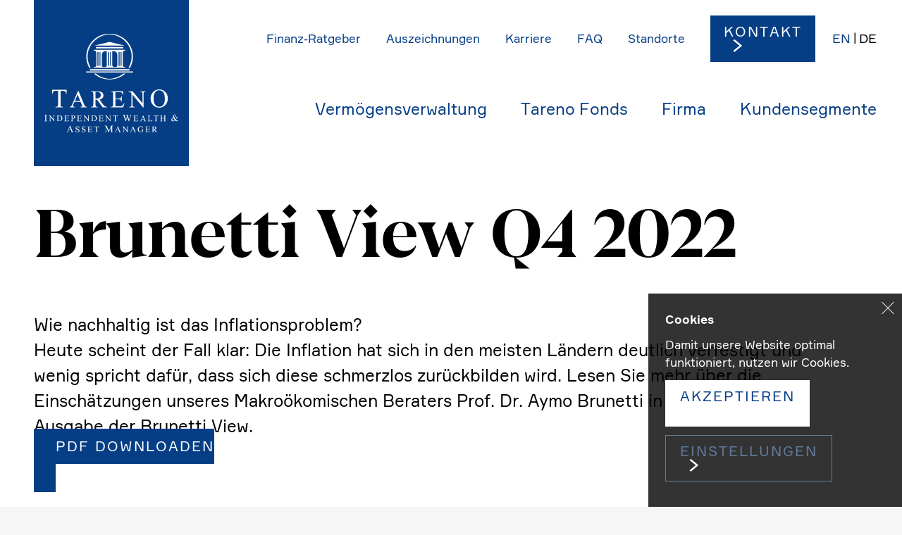

--- FILE ---
content_type: text/html; charset=UTF-8
request_url: https://tareno.ch/firma/medienmitteilungen/brunetti-view-q4-2022/
body_size: 17220
content:
<!doctype html>

<html lang="de-CH">

<head>
  <meta charset="utf-8">

  <!-- Force IE to use the latest rendering engine available -->
  <meta http-equiv="X-UA-Compatible" content="IE=edge">

  <!-- Mobile Meta -->
  <meta name="viewport" content="width=device-width, initial-scale=1.0">

	<link rel="apple-touch-icon" sizes="180x180" href="https://tareno.ch/wp-content/themes/tareno/assets/favicon//apple-touch-icon.png">
<link rel="icon" type="image/png" sizes="32x32" href="https://tareno.ch/wp-content/themes/tareno/assets/favicon/favicon-32x32.png">
<link rel="icon" type="image/png" sizes="16x16" href="https://tareno.ch/wp-content/themes/tareno/assets/favicon/favicon-16x16.png">
<link rel="icon" href="https://tareno.ch/wp-content/themes/tareno/assets/favicon/favicon.svg" type="image/svg+xml">
<meta name="msapplication-TileColor" content="#da532c">
<meta name="theme-color" content="#ffffff">

<!-- iOS Settings -->
<meta content="yes" name="apple-mobile-web-app-capable">
<meta name="apple-mobile-web-app-status-bar-style" content="black-translucent">

  <link rel="pingback" href="https://tareno.ch/xmlrpc.php">

	    
        <!--
        // pushes ip to data layer
        // > include "eigene-funktionen/super-cache-plugins.php in functions.php"
        // > activate "Dynamisches Caching aktivieren" in WP Super Cache Plugin


        
        <script>
            window.dataLayer = window.dataLayer || [];
            window.dataLayer.push({'event':'ipEvent', 'visitorIP' : 18.188.168.245});
        </script>
        -->


        <!-- Google Tag Manager -->
        <script>(function(w,d,s,l,i){w[l]=w[l]||[];w[l].push({'gtm.start':
        new Date().getTime(),event:'gtm.js'});var f=d.getElementsByTagName(s)[0],
        j=d.createElement(s),dl=l!='dataLayer'?'&l='+l:'';j.async=true;j.src=
        'https://www.googletagmanager.com/gtm.js?id='+i+dl;f.parentNode.insertBefore(j,f);
        })(window,document,'script','dataLayer','GTM-MF763C2');</script>
        <!-- End Google Tag Manager -->

    
	<meta name='robots' content='index, follow, max-image-preview:large, max-snippet:-1, max-video-preview:-1' />

	<!-- This site is optimized with the Yoast SEO Premium plugin v26.7 (Yoast SEO v26.7) - https://yoast.com/wordpress/plugins/seo/ -->
	<title>Brunetti View Q4 2022 | Tareno AG</title>
	<meta name="description" content="Wie nachhaltig ist das Inflationsproblem? Prof. Dr. Aymo Brunetti gibt Einschätzungen zur aktuellen Situation." />
	<link rel="canonical" href="https://tareno.ch/firma/medienmitteilungen/brunetti-view-q4-2022/" />
	<meta property="og:locale" content="de_DE" />
	<meta property="og:type" content="article" />
	<meta property="og:title" content="Brunetti View Q4 2022" />
	<meta property="og:description" content="Wie nachhaltig ist das Inflationsproblem? Prof. Dr. Aymo Brunetti gibt Einschätzungen zur aktuellen Situation." />
	<meta property="og:url" content="https://tareno.ch/firma/medienmitteilungen/brunetti-view-q4-2022/" />
	<meta property="og:site_name" content="Tareno AG" />
	<meta property="article:modified_time" content="2024-03-28T15:29:06+00:00" />
	<meta property="og:image" content="https://tareno.ch/wp-content/uploads/2022/11/Brunetti_Aymo.jpg" />
	<meta property="og:image:width" content="900" />
	<meta property="og:image:height" content="900" />
	<meta property="og:image:type" content="image/jpeg" />
	<meta name="twitter:card" content="summary_large_image" />
	<meta name="twitter:label1" content="Geschätzte Lesezeit" />
	<meta name="twitter:data1" content="1 Minute" />
	<script type="application/ld+json" class="yoast-schema-graph">{"@context":"https://schema.org","@graph":[{"@type":"WebPage","@id":"https://tareno.ch/firma/medienmitteilungen/brunetti-view-q4-2022/","url":"https://tareno.ch/firma/medienmitteilungen/brunetti-view-q4-2022/","name":"Brunetti View Q4 2022 | Tareno AG","isPartOf":{"@id":"https://tareno.ch/#website"},"primaryImageOfPage":{"@id":"https://tareno.ch/firma/medienmitteilungen/brunetti-view-q4-2022/#primaryimage"},"image":{"@id":"https://tareno.ch/firma/medienmitteilungen/brunetti-view-q4-2022/#primaryimage"},"thumbnailUrl":"https://tareno.ch/wp-content/uploads/2022/11/Brunetti_Aymo.jpg","datePublished":"2022-10-31T08:29:01+00:00","dateModified":"2024-03-28T15:29:06+00:00","description":"Wie nachhaltig ist das Inflationsproblem? Prof. Dr. Aymo Brunetti gibt Einschätzungen zur aktuellen Situation.","breadcrumb":{"@id":"https://tareno.ch/firma/medienmitteilungen/brunetti-view-q4-2022/#breadcrumb"},"inLanguage":"de-CH","potentialAction":[{"@type":"ReadAction","target":["https://tareno.ch/firma/medienmitteilungen/brunetti-view-q4-2022/"]}]},{"@type":"ImageObject","inLanguage":"de-CH","@id":"https://tareno.ch/firma/medienmitteilungen/brunetti-view-q4-2022/#primaryimage","url":"https://tareno.ch/wp-content/uploads/2022/11/Brunetti_Aymo.jpg","contentUrl":"https://tareno.ch/wp-content/uploads/2022/11/Brunetti_Aymo.jpg","width":900,"height":900,"caption":"Portrait Prof. Dr. Aymo Brunetti"},{"@type":"BreadcrumbList","@id":"https://tareno.ch/firma/medienmitteilungen/brunetti-view-q4-2022/#breadcrumb","itemListElement":[{"@type":"ListItem","position":1,"name":"Home","item":"https://tareno.ch/"},{"@type":"ListItem","position":2,"name":"Brunetti View Q4 2022"}]},{"@type":"WebSite","@id":"https://tareno.ch/#website","url":"https://tareno.ch/","name":"Tareno AG","description":"Vermögensverwaltung in Basel und Zürich","publisher":{"@id":"https://tareno.ch/#organization"},"potentialAction":[{"@type":"SearchAction","target":{"@type":"EntryPoint","urlTemplate":"https://tareno.ch/?s={search_term_string}"},"query-input":{"@type":"PropertyValueSpecification","valueRequired":true,"valueName":"search_term_string"}}],"inLanguage":"de-CH"},{"@type":"Organization","@id":"https://tareno.ch/#organization","name":"Tareno AG","url":"https://tareno.ch/","logo":{"@type":"ImageObject","inLanguage":"de-CH","@id":"https://tareno.ch/#/schema/logo/image/","url":"https://tareno.ch/wp-content/uploads/2024/04/organisation_logo.jpg","contentUrl":"https://tareno.ch/wp-content/uploads/2024/04/organisation_logo.jpg","width":696,"height":696,"caption":"Tareno AG"},"image":{"@id":"https://tareno.ch/#/schema/logo/image/"},"sameAs":["https://www.linkedin.com/company/tareno-ag/?viewAsMember=true"]}]}</script>
	<!-- / Yoast SEO Premium plugin. -->


<link rel="alternate" title="oEmbed (JSON)" type="application/json+oembed" href="https://tareno.ch/wp-json/oembed/1.0/embed?url=https%3A%2F%2Ftareno.ch%2Ffirma%2Fmedienmitteilungen%2Fbrunetti-view-q4-2022%2F" />
<link rel="alternate" title="oEmbed (XML)" type="text/xml+oembed" href="https://tareno.ch/wp-json/oembed/1.0/embed?url=https%3A%2F%2Ftareno.ch%2Ffirma%2Fmedienmitteilungen%2Fbrunetti-view-q4-2022%2F&#038;format=xml" />
<style id='wp-img-auto-sizes-contain-inline-css' type='text/css'>
img:is([sizes=auto i],[sizes^="auto," i]){contain-intrinsic-size:3000px 1500px}
/*# sourceURL=wp-img-auto-sizes-contain-inline-css */
</style>
<link rel='stylesheet' id='wp-block-library-css' href='https://tareno.ch/wp-includes/css/dist/block-library/style.min.css?ver=6.9' type='text/css' media='all' />
<style id='global-styles-inline-css' type='text/css'>
:root{--wp--preset--aspect-ratio--square: 1;--wp--preset--aspect-ratio--4-3: 4/3;--wp--preset--aspect-ratio--3-4: 3/4;--wp--preset--aspect-ratio--3-2: 3/2;--wp--preset--aspect-ratio--2-3: 2/3;--wp--preset--aspect-ratio--16-9: 16/9;--wp--preset--aspect-ratio--9-16: 9/16;--wp--preset--color--black: #000000;--wp--preset--color--cyan-bluish-gray: #abb8c3;--wp--preset--color--white: #ffffff;--wp--preset--color--pale-pink: #f78da7;--wp--preset--color--vivid-red: #cf2e2e;--wp--preset--color--luminous-vivid-orange: #ff6900;--wp--preset--color--luminous-vivid-amber: #fcb900;--wp--preset--color--light-green-cyan: #7bdcb5;--wp--preset--color--vivid-green-cyan: #00d084;--wp--preset--color--pale-cyan-blue: #8ed1fc;--wp--preset--color--vivid-cyan-blue: #0693e3;--wp--preset--color--vivid-purple: #9b51e0;--wp--preset--gradient--vivid-cyan-blue-to-vivid-purple: linear-gradient(135deg,rgb(6,147,227) 0%,rgb(155,81,224) 100%);--wp--preset--gradient--light-green-cyan-to-vivid-green-cyan: linear-gradient(135deg,rgb(122,220,180) 0%,rgb(0,208,130) 100%);--wp--preset--gradient--luminous-vivid-amber-to-luminous-vivid-orange: linear-gradient(135deg,rgb(252,185,0) 0%,rgb(255,105,0) 100%);--wp--preset--gradient--luminous-vivid-orange-to-vivid-red: linear-gradient(135deg,rgb(255,105,0) 0%,rgb(207,46,46) 100%);--wp--preset--gradient--very-light-gray-to-cyan-bluish-gray: linear-gradient(135deg,rgb(238,238,238) 0%,rgb(169,184,195) 100%);--wp--preset--gradient--cool-to-warm-spectrum: linear-gradient(135deg,rgb(74,234,220) 0%,rgb(151,120,209) 20%,rgb(207,42,186) 40%,rgb(238,44,130) 60%,rgb(251,105,98) 80%,rgb(254,248,76) 100%);--wp--preset--gradient--blush-light-purple: linear-gradient(135deg,rgb(255,206,236) 0%,rgb(152,150,240) 100%);--wp--preset--gradient--blush-bordeaux: linear-gradient(135deg,rgb(254,205,165) 0%,rgb(254,45,45) 50%,rgb(107,0,62) 100%);--wp--preset--gradient--luminous-dusk: linear-gradient(135deg,rgb(255,203,112) 0%,rgb(199,81,192) 50%,rgb(65,88,208) 100%);--wp--preset--gradient--pale-ocean: linear-gradient(135deg,rgb(255,245,203) 0%,rgb(182,227,212) 50%,rgb(51,167,181) 100%);--wp--preset--gradient--electric-grass: linear-gradient(135deg,rgb(202,248,128) 0%,rgb(113,206,126) 100%);--wp--preset--gradient--midnight: linear-gradient(135deg,rgb(2,3,129) 0%,rgb(40,116,252) 100%);--wp--preset--font-size--small: 13px;--wp--preset--font-size--medium: 20px;--wp--preset--font-size--large: 36px;--wp--preset--font-size--x-large: 42px;--wp--preset--spacing--20: 0.44rem;--wp--preset--spacing--30: 0.67rem;--wp--preset--spacing--40: 1rem;--wp--preset--spacing--50: 1.5rem;--wp--preset--spacing--60: 2.25rem;--wp--preset--spacing--70: 3.38rem;--wp--preset--spacing--80: 5.06rem;--wp--preset--shadow--natural: 6px 6px 9px rgba(0, 0, 0, 0.2);--wp--preset--shadow--deep: 12px 12px 50px rgba(0, 0, 0, 0.4);--wp--preset--shadow--sharp: 6px 6px 0px rgba(0, 0, 0, 0.2);--wp--preset--shadow--outlined: 6px 6px 0px -3px rgb(255, 255, 255), 6px 6px rgb(0, 0, 0);--wp--preset--shadow--crisp: 6px 6px 0px rgb(0, 0, 0);}:where(.is-layout-flex){gap: 0.5em;}:where(.is-layout-grid){gap: 0.5em;}body .is-layout-flex{display: flex;}.is-layout-flex{flex-wrap: wrap;align-items: center;}.is-layout-flex > :is(*, div){margin: 0;}body .is-layout-grid{display: grid;}.is-layout-grid > :is(*, div){margin: 0;}:where(.wp-block-columns.is-layout-flex){gap: 2em;}:where(.wp-block-columns.is-layout-grid){gap: 2em;}:where(.wp-block-post-template.is-layout-flex){gap: 1.25em;}:where(.wp-block-post-template.is-layout-grid){gap: 1.25em;}.has-black-color{color: var(--wp--preset--color--black) !important;}.has-cyan-bluish-gray-color{color: var(--wp--preset--color--cyan-bluish-gray) !important;}.has-white-color{color: var(--wp--preset--color--white) !important;}.has-pale-pink-color{color: var(--wp--preset--color--pale-pink) !important;}.has-vivid-red-color{color: var(--wp--preset--color--vivid-red) !important;}.has-luminous-vivid-orange-color{color: var(--wp--preset--color--luminous-vivid-orange) !important;}.has-luminous-vivid-amber-color{color: var(--wp--preset--color--luminous-vivid-amber) !important;}.has-light-green-cyan-color{color: var(--wp--preset--color--light-green-cyan) !important;}.has-vivid-green-cyan-color{color: var(--wp--preset--color--vivid-green-cyan) !important;}.has-pale-cyan-blue-color{color: var(--wp--preset--color--pale-cyan-blue) !important;}.has-vivid-cyan-blue-color{color: var(--wp--preset--color--vivid-cyan-blue) !important;}.has-vivid-purple-color{color: var(--wp--preset--color--vivid-purple) !important;}.has-black-background-color{background-color: var(--wp--preset--color--black) !important;}.has-cyan-bluish-gray-background-color{background-color: var(--wp--preset--color--cyan-bluish-gray) !important;}.has-white-background-color{background-color: var(--wp--preset--color--white) !important;}.has-pale-pink-background-color{background-color: var(--wp--preset--color--pale-pink) !important;}.has-vivid-red-background-color{background-color: var(--wp--preset--color--vivid-red) !important;}.has-luminous-vivid-orange-background-color{background-color: var(--wp--preset--color--luminous-vivid-orange) !important;}.has-luminous-vivid-amber-background-color{background-color: var(--wp--preset--color--luminous-vivid-amber) !important;}.has-light-green-cyan-background-color{background-color: var(--wp--preset--color--light-green-cyan) !important;}.has-vivid-green-cyan-background-color{background-color: var(--wp--preset--color--vivid-green-cyan) !important;}.has-pale-cyan-blue-background-color{background-color: var(--wp--preset--color--pale-cyan-blue) !important;}.has-vivid-cyan-blue-background-color{background-color: var(--wp--preset--color--vivid-cyan-blue) !important;}.has-vivid-purple-background-color{background-color: var(--wp--preset--color--vivid-purple) !important;}.has-black-border-color{border-color: var(--wp--preset--color--black) !important;}.has-cyan-bluish-gray-border-color{border-color: var(--wp--preset--color--cyan-bluish-gray) !important;}.has-white-border-color{border-color: var(--wp--preset--color--white) !important;}.has-pale-pink-border-color{border-color: var(--wp--preset--color--pale-pink) !important;}.has-vivid-red-border-color{border-color: var(--wp--preset--color--vivid-red) !important;}.has-luminous-vivid-orange-border-color{border-color: var(--wp--preset--color--luminous-vivid-orange) !important;}.has-luminous-vivid-amber-border-color{border-color: var(--wp--preset--color--luminous-vivid-amber) !important;}.has-light-green-cyan-border-color{border-color: var(--wp--preset--color--light-green-cyan) !important;}.has-vivid-green-cyan-border-color{border-color: var(--wp--preset--color--vivid-green-cyan) !important;}.has-pale-cyan-blue-border-color{border-color: var(--wp--preset--color--pale-cyan-blue) !important;}.has-vivid-cyan-blue-border-color{border-color: var(--wp--preset--color--vivid-cyan-blue) !important;}.has-vivid-purple-border-color{border-color: var(--wp--preset--color--vivid-purple) !important;}.has-vivid-cyan-blue-to-vivid-purple-gradient-background{background: var(--wp--preset--gradient--vivid-cyan-blue-to-vivid-purple) !important;}.has-light-green-cyan-to-vivid-green-cyan-gradient-background{background: var(--wp--preset--gradient--light-green-cyan-to-vivid-green-cyan) !important;}.has-luminous-vivid-amber-to-luminous-vivid-orange-gradient-background{background: var(--wp--preset--gradient--luminous-vivid-amber-to-luminous-vivid-orange) !important;}.has-luminous-vivid-orange-to-vivid-red-gradient-background{background: var(--wp--preset--gradient--luminous-vivid-orange-to-vivid-red) !important;}.has-very-light-gray-to-cyan-bluish-gray-gradient-background{background: var(--wp--preset--gradient--very-light-gray-to-cyan-bluish-gray) !important;}.has-cool-to-warm-spectrum-gradient-background{background: var(--wp--preset--gradient--cool-to-warm-spectrum) !important;}.has-blush-light-purple-gradient-background{background: var(--wp--preset--gradient--blush-light-purple) !important;}.has-blush-bordeaux-gradient-background{background: var(--wp--preset--gradient--blush-bordeaux) !important;}.has-luminous-dusk-gradient-background{background: var(--wp--preset--gradient--luminous-dusk) !important;}.has-pale-ocean-gradient-background{background: var(--wp--preset--gradient--pale-ocean) !important;}.has-electric-grass-gradient-background{background: var(--wp--preset--gradient--electric-grass) !important;}.has-midnight-gradient-background{background: var(--wp--preset--gradient--midnight) !important;}.has-small-font-size{font-size: var(--wp--preset--font-size--small) !important;}.has-medium-font-size{font-size: var(--wp--preset--font-size--medium) !important;}.has-large-font-size{font-size: var(--wp--preset--font-size--large) !important;}.has-x-large-font-size{font-size: var(--wp--preset--font-size--x-large) !important;}
/*# sourceURL=global-styles-inline-css */
</style>

<style id='classic-theme-styles-inline-css' type='text/css'>
/*! This file is auto-generated */
.wp-block-button__link{color:#fff;background-color:#32373c;border-radius:9999px;box-shadow:none;text-decoration:none;padding:calc(.667em + 2px) calc(1.333em + 2px);font-size:1.125em}.wp-block-file__button{background:#32373c;color:#fff;text-decoration:none}
/*# sourceURL=/wp-includes/css/classic-themes.min.css */
</style>
<link rel='stylesheet' id='app-css' href='https://tareno.ch/wp-content/themes/tareno/assets/dist/css/app.fa10e1b3.css?ver=6.9' type='text/css' media='all' />
<script type="text/javascript" id="wpml-cookie-js-extra">
/* <![CDATA[ */
var wpml_cookies = {"wp-wpml_current_language":{"value":"de","expires":1,"path":"/"}};
var wpml_cookies = {"wp-wpml_current_language":{"value":"de","expires":1,"path":"/"}};
//# sourceURL=wpml-cookie-js-extra
/* ]]> */
</script>
<script type="text/javascript" src="https://tareno.ch/wp-content/plugins/sitepress-multilingual-cms/res/js/cookies/language-cookie.js?ver=486900" id="wpml-cookie-js" defer="defer" data-wp-strategy="defer"></script>
<link rel="https://api.w.org/" href="https://tareno.ch/wp-json/" /><link rel="alternate" title="JSON" type="application/json" href="https://tareno.ch/wp-json/wp/v2/news/1443" /><link rel='shortlink' href='https://tareno.ch/?p=1443' />
<meta name="generator" content="WPML ver:4.8.6 stt:1,3;" />
<meta property="outdated-script-path" content="https://tareno.ch/wp-content/themes/tareno/assets/dist/" /><link rel="icon" href="https://tareno.ch/wp-content/uploads/2024/01/cropped-favicon-32x32.png" sizes="32x32" />
<link rel="icon" href="https://tareno.ch/wp-content/uploads/2024/01/cropped-favicon-192x192.png" sizes="192x192" />
<link rel="apple-touch-icon" href="https://tareno.ch/wp-content/uploads/2024/01/cropped-favicon-180x180.png" />
<meta name="msapplication-TileImage" content="https://tareno.ch/wp-content/uploads/2024/01/cropped-favicon-270x270.png" />

<!--
    <script src="https://kit.fontawesome.com/1e3e4f4733.js" crossorigin="anonymous"></script>
-->

  <meta property="post-id" content="1443">
  <meta property="base-url" content="https://tareno.ch">
  <meta property="template-url" content="https://tareno.ch/wp-content/themes/tareno">

</head>

<body class="wp-singular medienmitteilungen-template-default single single-medienmitteilungen postid-1443 wp-theme-tareno" data-base-url="https://tareno.ch" data-template-url="https://tareno.ch/wp-content/themes/tareno" data-current-lang="de">

      
        <!-- Google Tag Manager (noscript) -->
        <noscript><iframe src="https://www.googletagmanager.com/ns.html?id=GTM-MF763C2"
        height="0" width="0" style="display:none;visibility:hidden"></iframe></noscript>
        <!-- End Google Tag Manager (noscript) -->

      
  
	
<header id="header" class="header header--with-header-module">

	<a href="https://tareno.ch" class="header__home-link">
		<span class="header__home-link-text visually-hidden">Startseite</span>
		<svg xmlns="http://www.w3.org/2000/svg" version="1.1" viewBox="0 0 73.42 54.2">
  <path d="M1.53,47.97v.1H0v-.1h.13c.15,0,.25-.04.32-.13.04-.06.06-.19.06-.4v-2.3c0-.18-.01-.3-.03-.36-.02-.04-.05-.08-.11-.11-.08-.04-.16-.06-.24-.06H0v-.1h1.53v.1h-.13c-.15,0-.25.04-.32.13-.04.06-.07.19-.07.4v2.3c0,.18.01.3.03.36.02.04.05.08.11.11.08.04.15.06.24.06h.14ZM2.4,44.91h.86l1.93,2.36v-1.82c0-.19-.02-.31-.07-.36-.06-.07-.15-.1-.27-.1h-.11v-.09h1.1v.09h-.11c-.13,0-.23.04-.28.12-.03.05-.05.16-.05.34v2.66h-.08l-2.08-2.54v1.94c0,.19.02.31.06.36.06.07.15.1.27.1h.11v.09h-1.1v-.09h.11c.13,0,.23-.04.29-.12.03-.05.05-.16.05-.34v-2.19c-.09-.11-.16-.18-.21-.21s-.12-.07-.21-.1c-.04-.01-.11-.02-.2-.02v-.09l-.01.01ZM6.7,48.06v-.09h.12c.13,0,.23-.04.28-.13.03-.05.05-.17.05-.34v-2.04c0-.2-.02-.32-.07-.37-.06-.07-.15-.1-.27-.1h-.12v-.09h1.28c.47,0,.83.05,1.07.16.25.11.44.29.59.53.15.25.22.54.22.86,0,.44-.13.8-.4,1.1-.3.33-.75.49-1.37.49h-1.41l.03.02ZM7.6,47.84c.2.04.36.07.49.07.36,0,.66-.13.89-.38.24-.25.36-.6.36-1.03s-.12-.78-.36-1.03-.54-.38-.91-.38c-.14,0-.3.02-.48.07v2.68h.01ZM11.76,45.09v1.25h.69c.18,0,.3-.03.36-.08.08-.07.13-.2.13-.38h.09v1.1h-.09c-.02-.15-.04-.25-.07-.3s-.07-.1-.14-.13c-.06-.03-.16-.05-.29-.05h-.69v1.04c0,.14,0,.22.02.25.01.03.03.05.07.07s.09.03.18.03h.53c.18,0,.31-.01.39-.04.08-.02.16-.07.23-.15.1-.1.19-.24.29-.43h.09l-.27.79h-2.43v-.09h.11c.07,0,.14-.02.21-.05.05-.02.08-.06.1-.11s.03-.15.03-.3v-2.05c0-.2-.02-.32-.06-.37-.06-.06-.15-.09-.28-.09h-.11v-.09h2.43l.03.69h-.09c-.03-.17-.07-.28-.11-.34s-.1-.11-.18-.14c-.06-.02-.17-.03-.33-.03h-.86.02ZM15.36,46.59v.92c0,.2.02.32.07.37.06.07.15.1.27.1h.12v.09h-1.35v-.09h.12c.13,0,.23-.04.29-.13.03-.05.05-.16.05-.34v-2.04c0-.2-.02-.32-.06-.37-.06-.07-.15-.1-.27-.1h-.12v-.09h1.15c.28,0,.5.03.67.09.16.06.3.16.41.29.11.14.17.3.17.49,0,.26-.08.47-.25.63s-.41.24-.72.24c-.08,0-.16,0-.25-.02s-.18-.03-.28-.05l-.02.01ZM15.36,46.46c.08.02.15.03.22.03s.12.01.16.01c.16,0,.3-.06.42-.19.12-.12.18-.29.18-.48,0-.14-.03-.26-.08-.38-.06-.12-.13-.2-.24-.26-.1-.06-.22-.09-.35-.09-.08,0-.18.01-.3.04v1.31l-.01.01ZM18.74,45.09v1.25h.69c.18,0,.3-.03.36-.08.08-.07.13-.2.13-.38h.09v1.1h-.09c-.02-.15-.04-.25-.07-.3-.03-.05-.07-.1-.14-.13s-.16-.05-.29-.05h-.69v1.04c0,.14,0,.22.02.25.01.03.03.05.07.07s.09.03.18.03h.53c.18,0,.31-.01.39-.04.08-.02.16-.07.23-.15.1-.1.19-.24.3-.43h.09l-.27.79h-2.43v-.09h.11c.07,0,.14-.02.21-.05.05-.02.08-.06.1-.11s.03-.15.03-.3v-2.05c0-.2-.02-.32-.06-.37-.06-.06-.15-.09-.28-.09h-.11v-.09h2.43l.03.69h-.09c-.03-.17-.07-.28-.11-.34s-.1-.11-.18-.14c-.06-.02-.17-.03-.33-.03h-.86.01ZM21.31,44.91h.86l1.93,2.36v-1.82c0-.19-.02-.31-.07-.36-.06-.07-.15-.1-.27-.1h-.11v-.09h1.1v.09h-.11c-.13,0-.23.04-.28.12-.03.05-.05.16-.05.34v2.66h-.08l-2.08-2.54v1.94c0,.19.02.31.06.36.06.07.15.1.27.1h.11v.09h-1.1v-.09h.11c.13,0,.23-.04.29-.12.03-.05.05-.16.05-.34v-2.19c-.09-.11-.16-.18-.21-.21s-.12-.07-.21-.1c-.04-.01-.11-.02-.2-.02v-.09l-.01.01ZM25.6,48.06v-.09h.12c.13,0,.23-.04.28-.13.03-.05.05-.17.05-.34v-2.04c0-.2-.02-.32-.07-.37-.06-.07-.15-.1-.27-.1h-.12v-.09h1.28c.47,0,.83.05,1.07.16.25.11.44.29.59.53s.22.54.22.86c0,.44-.13.8-.4,1.1-.3.33-.75.49-1.37.49h-1.41l.03.02ZM26.5,47.84c.2.04.36.07.5.07.36,0,.66-.13.89-.38.24-.25.36-.6.36-1.03s-.12-.78-.36-1.03-.54-.38-.91-.38c-.14,0-.3.02-.48.07v2.68ZM30.66,45.09v1.25h.69c.18,0,.3-.03.36-.08.08-.07.13-.2.13-.38h.09v1.1h-.09c-.02-.15-.04-.25-.07-.3-.03-.05-.07-.1-.14-.13s-.16-.05-.29-.05h-.69v1.04c0,.14,0,.22.02.25.01.03.03.05.07.07s.09.03.18.03h.53c.18,0,.31-.01.39-.04.08-.02.16-.07.23-.15.1-.1.19-.24.3-.43h.09l-.27.79h-2.43v-.09h.11c.07,0,.14-.02.21-.05.05-.02.08-.06.1-.11s.03-.15.03-.3v-2.05c0-.2-.02-.32-.06-.37-.06-.06-.15-.09-.28-.09h-.11v-.09h2.43l.03.69h-.09c-.03-.17-.07-.28-.11-.34s-.1-.11-.18-.14c-.06-.02-.17-.03-.33-.03h-.86.01ZM33.23,44.91h.86l1.93,2.36v-1.82c0-.19-.02-.31-.07-.36-.06-.07-.15-.1-.27-.1h-.11v-.09h1.1v.09h-.11c-.13,0-.23.04-.28.12-.03.05-.05.16-.05.34v2.66h-.08l-2.08-2.54v1.94c0,.19.02.31.06.36.06.07.15.1.27.1h.11v.09h-1.1v-.09h.11c.13,0,.23-.04.29-.12.03-.05.05-.16.05-.34v-2.19c-.09-.11-.16-.18-.21-.21s-.12-.07-.21-.1c-.04-.01-.11-.02-.2-.02v-.09l-.01.01ZM40.19,44.91l.03.74h-.09c-.02-.13-.04-.22-.07-.28-.05-.09-.11-.16-.19-.2-.08-.04-.18-.06-.31-.06h-.44v2.41c0,.19.02.31.06.36.06.07.15.1.27.1h.11v.09h-1.34v-.09h.11c.13,0,.23-.04.28-.12.03-.05.05-.16.05-.34v-2.41h-.38c-.15,0-.25.01-.31.03-.08.03-.15.09-.21.17-.06.08-.09.2-.1.34h-.09l.04-.74h2.58ZM47.92,44.5v.1c-.09,0-.17.02-.23.05s-.11.1-.17.19c-.03.06-.09.21-.17.44l-.99,2.87h-.11l-.81-2.28-.81,2.28h-.09l-1.06-2.96c-.08-.22-.13-.35-.15-.39-.04-.07-.08-.12-.14-.15-.06-.03-.14-.05-.25-.05v-.1h1.32v.1h-.06c-.09,0-.16.02-.21.06s-.07.09-.07.15.04.2.12.42l.7,2,.59-1.7-.11-.3-.08-.24c-.04-.09-.08-.16-.12-.23-.02-.03-.05-.06-.08-.08-.04-.03-.09-.05-.13-.07-.03-.01-.09-.02-.16-.02v-.1h1.39v.1h-.09c-.1,0-.17.02-.22.06-.05.04-.07.1-.07.17,0,.09.04.25.12.47l.68,1.94.68-1.96c.08-.22.12-.37.12-.45,0-.04-.01-.08-.04-.11-.03-.03-.06-.06-.1-.07-.07-.02-.15-.04-.26-.04v-.1s1.06,0,1.06,0ZM49.76,45.09v1.25h.69c.18,0,.3-.03.36-.08.08-.07.13-.2.13-.38h.09v1.1h-.09c-.02-.15-.04-.25-.07-.3s-.07-.1-.14-.13-.16-.05-.29-.05h-.69v1.04c0,.14,0,.22.02.25.01.03.03.05.07.07s.09.03.18.03h.53c.18,0,.31-.01.39-.04.08-.02.16-.07.23-.15.1-.1.19-.24.3-.43h.09l-.27.79h-2.43v-.09h.11c.07,0,.14-.02.21-.05.05-.02.08-.06.1-.11.02-.05.03-.15.03-.3v-2.05c0-.2-.02-.32-.06-.37-.06-.06-.15-.09-.28-.09h-.11v-.09h2.43l.03.69h-.09c-.03-.17-.07-.28-.11-.34s-.1-.11-.18-.14c-.06-.02-.17-.03-.33-.03h-.86.01ZM54.56,47.01h-1.22l-.21.5c-.05.12-.08.21-.08.27,0,.05.02.09.07.13s.14.06.3.07v.09h-.99v-.09c.13-.02.22-.05.26-.09.08-.07.17-.23.26-.45l1.11-2.59h.08l1.1,2.62c.09.21.17.35.24.41.07.06.17.1.3.11v.09h-1.24v-.09c.13,0,.21-.03.25-.06.04-.04.07-.08.07-.13,0-.07-.03-.18-.09-.32l-.19-.45-.02-.02ZM54.5,46.84l-.53-1.27-.55,1.27s1.08,0,1.08,0ZM59.26,47.19l.08.02-.27.86h-2.44v-.09h.12c.13,0,.23-.04.29-.13.03-.05.05-.16.05-.34v-2.03c0-.2-.02-.32-.07-.37-.06-.07-.15-.1-.27-.1h-.12v-.09h1.43v.09c-.17,0-.28.01-.35.05s-.11.07-.14.12c-.02.05-.04.17-.04.36v1.98c0,.13.01.22.04.26.02.03.05.06.09.07.04.02.16.02.36.02h.23c.24,0,.41-.02.51-.05.1-.04.19-.1.27-.19s.16-.23.24-.43l-.01-.01ZM62.47,44.91l.03.74h-.09c-.02-.13-.04-.22-.07-.28-.05-.09-.11-.16-.19-.2-.08-.04-.18-.06-.31-.06h-.44v2.41c0,.19.02.31.06.36.06.07.15.1.27.1h.11v.09h-1.34v-.09h.11c.13,0,.23-.04.28-.12.03-.05.05-.16.05-.34v-2.41h-.38c-.15,0-.25.01-.31.03-.08.03-.15.09-.21.17-.06.08-.09.2-.1.34h-.09l.04-.74h2.58ZM64.32,46.37h1.46v-.9c0-.16-.01-.27-.03-.32-.02-.04-.05-.07-.1-.1-.07-.04-.14-.06-.21-.06h-.11v-.09h1.35v.09h-.11c-.07,0-.14.02-.21.05-.05.02-.08.06-.1.11s-.03.15-.03.31v2.03c0,.16.01.26.03.32.02.04.05.07.1.1.07.04.14.06.21.06h.11v.09h-1.35v-.09h.11c.13,0,.22-.04.28-.11.04-.05.06-.17.06-.36v-.96h-1.46v.96c0,.16.01.26.03.32.02.04.05.07.1.1.07.04.14.06.21.06h.11v.09h-1.35v-.09h.11c.13,0,.22-.04.28-.11.04-.05.06-.17.06-.36v-2.03c0-.16-.01-.27-.03-.32-.02-.04-.05-.07-.1-.1-.07-.04-.14-.06-.21-.06h-.11v-.09h1.35v.09h-.11c-.07,0-.14.02-.21.05-.05.02-.08.06-.1.11s-.03.15-.03.31c0,0,0,.9,0,.9ZM72.14,45.77h1.1v.1c-.15.01-.26.05-.34.1-.07.05-.19.22-.34.5-.15.28-.33.54-.52.78.16.18.29.31.42.38s.25.11.37.11.22-.03.31-.1c.08-.07.14-.16.18-.29l.1.07c-.06.25-.17.43-.31.55s-.31.18-.5.18c-.14,0-.29-.04-.44-.12-.15-.08-.31-.21-.48-.4-.22.19-.41.33-.59.4-.17.07-.36.11-.56.11-.29,0-.52-.08-.69-.23-.17-.15-.25-.34-.25-.55s.08-.42.23-.63c.15-.21.44-.43.86-.66-.08-.18-.14-.33-.17-.45s-.04-.23-.04-.33c0-.3.11-.53.33-.69.17-.12.37-.18.59-.18s.38.06.51.19c.13.12.2.28.2.46s-.06.35-.19.49-.35.29-.67.46c.22.4.45.76.7,1.09.31-.37.46-.68.46-.93,0-.08-.03-.15-.08-.22-.04-.05-.09-.08-.17-.08v-.1l-.02-.01ZM71.54,47.48c-.23-.32-.39-.55-.48-.69-.09-.15-.19-.33-.29-.54-.21.12-.37.25-.47.4-.11.15-.16.3-.16.47,0,.19.06.35.18.49s.28.21.49.21c.11,0,.22-.02.32-.07s.24-.14.42-.28l-.01.01ZM71.14,45.84c.22-.1.38-.22.49-.35.11-.13.16-.28.16-.44,0-.13-.04-.23-.12-.31s-.17-.12-.29-.12c-.15,0-.27.05-.35.16s-.12.21-.12.31c0,.09.01.18.04.29s.09.26.18.47l.01-.01ZM14.59,52.94h-1.38l-.24.56c-.06.14-.09.24-.09.31,0,.05.03.1.08.14s.16.07.34.08v.1h-1.12v-.1c.15-.03.25-.06.29-.1.09-.08.19-.25.3-.51l1.25-2.93h.09l1.24,2.96c.1.24.19.39.27.46.08.07.19.11.34.12v.1h-1.41v-.1c.14,0,.24-.03.29-.07s.07-.09.07-.15c0-.08-.03-.2-.11-.37l-.22-.51.01.01ZM14.51,52.74l-.6-1.44-.62,1.44h1.22ZM19,50.91v1.09h-.09c-.03-.21-.08-.38-.15-.5s-.17-.22-.31-.3c-.13-.07-.27-.11-.41-.11-.16,0-.29.05-.4.15s-.16.21-.16.34c0,.1.03.18.1.26.1.12.32.27.69.46.29.16.5.28.6.36.11.08.19.18.25.3.06.11.09.23.09.36,0,.24-.09.44-.28.62-.19.17-.42.26-.71.26-.09,0-.18,0-.26-.02-.05,0-.15-.04-.3-.08-.15-.05-.25-.07-.29-.07s-.07.01-.09.03-.04.07-.05.14h-.09v-1.08h.09c.04.23.09.4.16.51.07.11.17.21.31.28s.29.11.46.11c.19,0,.35-.05.46-.15.11-.1.17-.22.17-.36,0-.08-.02-.16-.06-.23-.04-.08-.11-.15-.2-.22-.06-.05-.23-.15-.5-.3-.27-.15-.46-.27-.57-.36s-.2-.19-.26-.3-.09-.23-.09-.36c0-.23.09-.42.26-.58s.39-.25.66-.25c.17,0,.34.04.53.12.09.04.15.06.18.06.04,0,.07-.01.1-.04s.05-.07.06-.15h.09l.01.01ZM22.36,50.91v1.09h-.09c-.03-.21-.08-.38-.15-.5s-.17-.22-.31-.3-.27-.11-.41-.11c-.16,0-.29.05-.4.15-.11.1-.16.21-.16.34,0,.1.03.18.1.26.1.12.32.27.69.46.29.16.5.28.6.36.11.08.19.18.25.3.06.11.09.23.09.36,0,.24-.09.44-.28.62-.18.17-.42.26-.71.26-.09,0-.18,0-.26-.02-.05,0-.15-.04-.3-.08s-.25-.07-.29-.07-.07.01-.09.03-.04.07-.05.14h-.09v-1.08h.09c.04.23.09.4.16.51.07.11.17.21.31.28s.29.11.46.11c.19,0,.35-.05.46-.15.11-.1.17-.22.17-.36,0-.08-.02-.16-.06-.23-.04-.08-.11-.15-.2-.22-.06-.05-.23-.15-.49-.3-.27-.15-.46-.27-.57-.36s-.2-.19-.26-.3-.09-.23-.09-.36c0-.23.09-.42.26-.58s.39-.25.66-.25c.17,0,.34.04.53.12.09.04.15.06.18.06.04,0,.07-.01.1-.04s.05-.07.06-.15h.09v.01ZM24.53,51.15v1.25h.69c.18,0,.3-.03.36-.08.08-.07.13-.2.13-.38h.09v1.1h-.09c-.02-.15-.04-.25-.07-.3-.03-.05-.07-.1-.14-.13s-.16-.05-.29-.05h-.69v1.04c0,.14,0,.22.02.25.01.03.03.05.07.07s.09.03.18.03h.53c.18,0,.31-.01.39-.04.08-.02.16-.07.23-.15.1-.1.19-.24.3-.43h.09l-.27.79h-2.43v-.09h.11c.07,0,.14-.02.21-.05.05-.02.08-.06.1-.11s.03-.15.03-.3v-2.05c0-.2-.02-.32-.06-.37-.06-.06-.15-.09-.28-.09h-.11v-.09h2.43l.03.69h-.09c-.03-.17-.07-.28-.11-.34s-.1-.11-.18-.14c-.06-.02-.17-.03-.33-.03h-.86.01ZM29.91,50.98l.03.74h-.09c-.02-.13-.04-.22-.07-.28-.05-.09-.11-.16-.19-.2s-.18-.06-.31-.06h-.44v2.41c0,.19.02.31.06.36.06.07.15.1.27.1h.11v.09h-1.34v-.09h.11c.13,0,.23-.04.28-.12.03-.05.05-.16.05-.34v-2.41h-.38c-.15,0-.25.01-.31.03-.08.03-.15.09-.21.17-.06.08-.09.2-.1.34h-.09l.04-.74h2.58ZM35.18,54.13l-1.38-3v2.38c0,.22.02.36.07.41.07.07.17.11.31.11h.13v.1h-1.24v-.1h.13c.15,0,.26-.05.32-.14.04-.06.06-.18.06-.38v-2.33c0-.16-.02-.27-.05-.34-.02-.05-.07-.09-.14-.13-.07-.03-.17-.05-.32-.05v-.1h1.01l1.29,2.79,1.27-2.79h1.01v.1h-.12c-.15,0-.26.05-.32.14-.04.06-.06.18-.06.38v2.33c0,.22.02.36.07.41.06.07.17.11.31.11h.12v.1h-1.51v-.1h.13c.15,0,.26-.05.32-.14.04-.06.06-.18.06-.38v-2.38l-1.37,3h-.1ZM40.75,53.07h-1.22l-.21.5c-.05.12-.08.21-.08.27,0,.05.02.09.07.13s.14.06.3.07v.09h-.99v-.09c.13-.02.22-.05.26-.09.08-.07.17-.23.26-.45l1.11-2.59h.08l1.1,2.62c.09.21.17.35.24.41.07.06.17.1.3.11v.09h-1.24v-.09c.13,0,.21-.03.25-.06.04-.04.07-.08.07-.13,0-.07-.03-.18-.09-.32l-.19-.45-.02-.02ZM40.68,52.9l-.53-1.27-.55,1.27s1.08,0,1.08,0ZM42.66,50.98h.86l1.93,2.36v-1.82c0-.19-.02-.31-.07-.36-.06-.07-.15-.1-.27-.1h-.11v-.09h1.1v.09h-.11c-.13,0-.23.04-.28.12-.03.05-.05.16-.05.34v2.66h-.08l-2.08-2.54v1.94c0,.19.02.31.06.36.06.07.15.1.27.1h.11v.09h-1.1v-.09h.11c.13,0,.23-.04.29-.12.03-.05.05-.16.05-.34v-2.19c-.09-.11-.16-.18-.21-.21s-.12-.07-.21-.1c-.04-.01-.11-.02-.2-.02v-.09l-.01.01ZM49.05,53.07h-1.22l-.21.5c-.05.12-.08.21-.08.27,0,.05.02.09.07.13s.14.06.3.07v.09h-.99v-.09c.13-.02.22-.05.26-.09.08-.07.17-.23.26-.45l1.11-2.59h.08l1.1,2.62c.09.21.17.35.24.41.07.06.17.1.3.11v.09h-1.24v-.09c.13,0,.21-.03.25-.06.04-.04.07-.08.07-.13,0-.07-.03-.18-.09-.32l-.19-.45-.02-.02ZM48.98,52.9l-.53-1.27-.55,1.27s1.08,0,1.08,0ZM53.94,50.91l.08.99h-.08c-.08-.25-.19-.43-.32-.56-.19-.18-.43-.27-.72-.27-.4,0-.71.16-.92.48-.18.27-.26.59-.26.96,0,.3.06.57.17.82.12.25.27.43.46.54.19.12.38.17.58.17.12,0,.23-.01.34-.04s.21-.07.31-.13v-.91c0-.16-.01-.26-.04-.31s-.06-.09-.11-.11-.14-.04-.27-.04v-.09h1.22v.09h-.06c-.12,0-.2.04-.25.12-.03.06-.05.17-.05.34v.96c-.18.1-.35.17-.53.21s-.37.07-.58.07c-.61,0-1.07-.2-1.39-.59-.24-.29-.36-.63-.36-1.01,0-.28.07-.54.2-.8.16-.3.37-.53.65-.7.23-.13.5-.2.82-.2.11,0,.22,0,.31.03.09.02.23.06.4.12.09.03.14.05.17.05s.05-.01.08-.04c.02-.03.03-.08.04-.16h.09l.02.01ZM56.17,51.15v1.25h.69c.18,0,.3-.03.36-.08.08-.07.13-.2.13-.38h.09v1.1h-.09c-.02-.15-.04-.25-.07-.3s-.07-.1-.14-.13-.16-.05-.29-.05h-.69v1.04c0,.14,0,.22.02.25.01.03.03.05.07.07s.09.03.18.03h.53c.18,0,.31-.01.39-.04.08-.02.16-.07.23-.15.1-.1.19-.24.3-.43h.09l-.27.79h-2.43v-.09h.11c.07,0,.14-.02.21-.05.05-.02.08-.06.1-.11.02-.05.03-.15.03-.3v-2.05c0-.2-.02-.32-.06-.37-.06-.06-.15-.09-.28-.09h-.11v-.09h2.43l.03.69h-.09c-.03-.17-.07-.28-.11-.34s-.1-.11-.18-.14c-.06-.02-.17-.03-.33-.03h-.86.01ZM62.01,54.13h-.84l-1.07-1.47h-.33v.92c0,.2.02.32.07.37.06.07.15.1.26.1h.12v.09h-1.35v-.09h.12c.13,0,.23-.04.29-.13.03-.05.05-.16.05-.34v-2.04c0-.2-.02-.32-.07-.37-.06-.07-.15-.1-.27-.1h-.12v-.09h1.15c.33,0,.58.02.74.07s.29.14.4.27.17.29.17.47c0,.19-.06.36-.19.5-.13.14-.32.24-.59.3l.65.9c.15.21.28.35.38.41.11.07.25.11.42.13v.09l.01.01ZM59.77,52.51h.13c.3,0,.53-.07.68-.2s.23-.3.23-.5-.06-.36-.18-.48-.29-.18-.49-.18c-.09,0-.21.01-.36.04v1.31l-.01.01ZM28.19,7.29h15.09v.76h-15.09v-.76ZM27.2,6.53l8.54-2.06,8.54,2.06h-17.08ZM43.01,17.16v-6.57c0-1.35.99-1.43,1.42-1.43v-.34h-17.38v.34c.42,0,1.41.09,1.41,1.43v6.57c0,1.02-.57,1.17-1.46,1.17v.33h17.47v-.33c-.88,0-1.46-.16-1.46-1.17ZM29.64,17.57h-.56v-7.64h.56v7.64ZM30.76,17.57h-.56v-7.64h.56v7.64ZM34.24,17.19c0,.37-.09.58-.26.76-.24.26-.62.39-1.12.39h-.15c-.77-.03-1.26-.23-1.26-1.17v-5.47c.07-.5.16-.86.28-1.08.2-.35.34-.61.66-.77.33-.17.54-.25,1.07-.25h.78v7.59ZM35.43,17.57h-.56v-7.64h.56v7.64ZM36.55,17.57h-.56v-7.64h.56v7.64ZM40.02,11.71v5.46c0,.95-.49,1.15-1.26,1.17h-.15c-.5,0-.88-.13-1.12-.39-.17-.18-.26-.39-.26-.76v-7.59h.78c.52,0,.74.08,1.07.25.32.17.47.43.66.77.12.22.22.58.28,1.09h0ZM41.21,17.57h-.56v-7.64h.56v7.64ZM42.33,17.57h-.56v-7.64h.56v7.64ZM12.13,30.79l.09,2.25h-.27c-.05-.4-.12-.68-.21-.85-.14-.27-.34-.47-.58-.61-.24-.13-.56-.2-.95-.2h-1.34v7.37c0,.6.06.97.19,1.11.18.2.46.3.84.3h.34v.25h-4.11v-.25h.34c.41,0,.7-.13.87-.38.1-.15.16-.5.16-1.04v-7.37h-1.16c-.45,0-.77.04-.96.1-.25.09-.46.26-.63.52-.18.26-.28.6-.31,1.03h-.27l.09-2.25h7.87v.02ZM16.69,36.99l1.53-3.54,1.47,3.54h-3ZM20.41,38.75c.17.41.26.71.26.9,0,.14-.06.27-.19.37-.12.1-.36.15-.71.17v.23h3.47v-.23c-.36-.02-.64-.12-.84-.3-.2-.17-.42-.56-.67-1.15l-3.03-7.3h-.25l-3.12,7.21c-.27.64-.51,1.07-.73,1.28-.11.1-.34.19-.71.25v.23h2.76v-.23c-.42-.03-.7-.1-.82-.2-.12-.1-.19-.22-.19-.35,0-.17.07-.43.22-.77l.6-1.37h3.42l.52,1.26h.01ZM28.04,32.03c.43-.09.76-.14,1.01-.14.57,0,1.02.17,1.36.51s.51.78.51,1.33-.21,1.01-.64,1.37c-.42.36-1.05.54-1.88.54h-.36s0-3.61,0-3.61ZM34.28,40.19c-.48-.05-.87-.17-1.16-.36-.3-.19-.65-.58-1.07-1.16l-1.82-2.52c.74-.16,1.29-.44,1.64-.84.36-.39.53-.86.53-1.4,0-.5-.16-.93-.46-1.3-.31-.36-.69-.61-1.13-.75-.44-.13-1.13-.2-2.06-.2h-3.2v.23h.33c.33,0,.58.1.75.29.12.13.18.48.18,1.04v5.66c0,.5-.04.82-.14.96-.16.25-.42.36-.79.36h-.33v.23h3.74v-.23h-.34c-.33,0-.57-.09-.73-.29-.12-.13-.18-.48-.18-1.03v-2.55h.38c.13,0,.31,0,.52-.01l2.98,4.1h2.35v-.23h.01ZM38.89,32.16v3.42h1.87c.5,0,.84-.07,1.01-.23.23-.19.36-.53.38-1.03h.23v3.03h-.23c-.06-.43-.12-.69-.18-.81-.08-.15-.21-.27-.39-.36-.18-.08-.45-.13-.82-.13h-1.87v2.88c0,.39.02.62.05.71.03.08.09.15.18.2.08.05.25.07.49.07h1.48c.5,0,.86-.03,1.08-.1.23-.07.44-.2.65-.4.26-.26.54-.66.82-1.19h.28l-.76,2.19h-6.75v-.23h.31c.2,0,.4-.05.59-.15.14-.07.23-.17.28-.31.05-.14.07-.42.07-.86v-5.66c0-.58-.06-.92-.17-1.06-.16-.18-.42-.27-.78-.27h-.31v-.23h6.74l.09,1.92h-.28c-.09-.45-.19-.76-.3-.93-.11-.16-.27-.3-.49-.39-.17-.06-.47-.09-.9-.09h-2.39l.02.01ZM46.01,31.66h2.38l5.4,6.55v-5.02c0-.55-.06-.89-.18-1.03-.16-.18-.42-.28-.76-.28h-.31v-.23h3.08v.23h-.31c-.38,0-.64.12-.8.34-.09.14-.14.46-.14.96v7.37h-.23l-5.81-7.07v5.4c0,.54.06.89.18,1.03.16.18.42.27.76.27h.32v.23h-3.08v-.23h.3c.38,0,.65-.11.81-.34.1-.14.14-.46.14-.96v-6.09c-.25-.3-.44-.5-.58-.59-.13-.1-.33-.18-.58-.26-.12-.04-.31-.06-.57-.06v-.23l-.02.01ZM65.09,32.05c.65.81.97,2.03.97,3.68,0,1.52-.29,2.63-.89,3.33-.59.7-1.34,1.06-2.24,1.06-.85,0-1.53-.32-2.05-.96-.68-.85-1.01-2.06-1.01-3.63s.32-2.7.97-3.49c.52-.64,1.21-.96,2.07-.96.92,0,1.64.32,2.16.97M59.82,31.84c-1.04.96-1.56,2.21-1.56,3.73s.45,2.71,1.35,3.65c.91.94,2.02,1.41,3.34,1.41s2.42-.48,3.35-1.44c.92-.96,1.38-2.17,1.38-3.63s-.46-2.6-1.37-3.55c-.91-.94-1.99-1.42-3.25-1.42s-2.34.42-3.24,1.25M23.68,12.54c0-6.51,5.38-11.83,11.79-12.21h.58c6.41.38,11.79,5.7,11.79,12.21,0,2.23-.63,4.32-1.73,6.13h.84c1.02-1.81,1.6-3.9,1.6-6.13,0-6.92-5.59-12.52-12.5-12.54h-.58c-6.91.02-12.5,5.62-12.5,12.54,0,2.23.59,4.31,1.61,6.13h.84c-1.09-1.8-1.73-3.89-1.73-6.13M36.05,24.74h-.58c-2.72-.16-5.26-1.21-7.27-2.87h-1.06c2.21,1.98,5.13,3.2,8.33,3.2h.58c3.21,0,6.13-1.22,8.34-3.2h-1.06c-2.02,1.66-4.55,2.71-7.28,2.87M22.94,20.75h25.62v.56h-25.62v-.56ZM24.9,19.43h21.73v.76h-21.73v-.76Z" fill="currentColor"/>
</svg>
	</a>

	<div class="header__nav" id="header__nav">

		<div class="header__nav-main">
			
  
  <nav class="nav nav--main-nav">
    <ul class="nav__wrap nav__wrap--parent menu">
              <li class="nav__item nav__item--parent  menu-item menu-item-type-post_type menu-item-object-page menu-item-158 menu-item-has-children">

          <a href="https://tareno.ch/vermoegensverwaltung-basel-und-zuerich/"
             class="nav__link nav__link--parent"
             aria-label="Vermögensverwaltung"
             target="_self"
                                            aria-haspopup="true"
                aria-expanded="false"
                                            tabindex="0"
                        >
                          <span class="nav__link-text">Vermögensverwaltung</span>
                      </a>

                      <div class="nav__wrap nav__wrap--child">


                                    

                <ul class="nav__wrap--child-inner">
                                            <li class="nav__item nav__item--child  menu-item menu-item-type-post_type menu-item-object-page menu-item-160">
                            <a href="https://tareno.ch/vermoegensverwaltung-basel-und-zuerich/vermoegensverwaltungsmandat/"
                               class="nav__link nav__link--child"
                               aria-label="Vermögensverwaltung"
                               target="_self">Vermögensverwaltungsmandat</a>
                        </li>
                                            <li class="nav__item nav__item--child  menu-item menu-item-type-post_type menu-item-object-page menu-item-159">
                            <a href="https://tareno.ch/vermoegensverwaltung-basel-und-zuerich/anlageberatung/"
                               class="nav__link nav__link--child"
                               aria-label="Vermögensverwaltung"
                               target="_self">Anlageberatung</a>
                        </li>
                                            <li class="nav__item nav__item--child  menu-item menu-item-type-post_type menu-item-object-page menu-item-9145">
                            <a href="https://tareno.ch/vermoegensverwaltung-basel-und-zuerich/finanzplanung/"
                               class="nav__link nav__link--child"
                               aria-label="Vermögensverwaltung"
                               target="_self">Finanzplanung</a>
                        </li>
                                            <li class="nav__item nav__item--child  menu-item menu-item-type-post_type menu-item-object-page menu-item-11696">
                            <a href="https://tareno.ch/vermoegensverwaltung-basel-und-zuerich/portfolio-check/"
                               class="nav__link nav__link--child"
                               aria-label="Vermögensverwaltung"
                               target="_self">Portfolio-Check</a>
                        </li>
                                            <li class="nav__item nav__item--child  menu-item menu-item-type-post_type menu-item-object-page menu-item-162">
                            <a href="https://tareno.ch/vermoegensverwaltung-basel-und-zuerich/freizuegigkeitsvermoegen/"
                               class="nav__link nav__link--child"
                               aria-label="Vermögensverwaltung"
                               target="_self">Freizügigkeitsvermögen</a>
                        </li>
                                            <li class="nav__item nav__item--child  menu-item menu-item-type-post_type menu-item-object-page menu-item-163">
                            <a href="https://tareno.ch/vermoegensverwaltung-basel-und-zuerich/konsolidierte-vermoegensuebersicht/"
                               class="nav__link nav__link--child"
                               aria-label="Vermögensverwaltung"
                               target="_self">Konsolidierte Vermögensübersicht</a>
                        </li>
                                    </ul>

            </div>

            <button class="button nav__toggle"
                    value="Open sub menu"
                    type="button">
              			
		<i class="icon icon-arrow-round-bottom">
							
						<span class="visually-hidden">Arrow-round-bottom</span>
		</i>
	
            </button>
          
        </li>
              <li class="nav__item nav__item--parent  menu-item menu-item-type-post_type menu-item-object-page menu-item-157 menu-item-has-children">

          <a href="https://tareno.ch/tareno-fonds/"
             class="nav__link nav__link--parent"
             aria-label="Tareno Fonds"
             target="_self"
                                            aria-haspopup="true"
                aria-expanded="false"
                                            tabindex="0"
                        >
                          <span class="nav__link-text">Tareno Fonds</span>
                      </a>

                      <div class="nav__wrap nav__wrap--child">


                                    

                <ul class="nav__wrap--child-inner">
                                            <li class="nav__item nav__item--child  menu-item menu-item-type-post_type menu-item-object-page menu-item-6592">
                            <a href="https://tareno.ch/tareno-fonds/wasserfonds/"
                               class="nav__link nav__link--child"
                               aria-label="Tareno Fonds"
                               target="_self">Tareno Global Water Solutions Fund</a>
                        </li>
                                            <li class="nav__item nav__item--child  menu-item menu-item-type-post_type menu-item-object-page menu-item-7357">
                            <a href="https://tareno.ch/tareno-fonds/upright-schweizer-aktienperlen-fund/"
                               class="nav__link nav__link--child"
                               aria-label="Tareno Fonds"
                               target="_self">Schweizer Aktienperlen Fund</a>
                        </li>
                                            <li class="nav__item nav__item--child  menu-item menu-item-type-post_type menu-item-object-page menu-item-13315">
                            <a href="https://tareno.ch/tareno-fonds/healthcare-funds/"
                               class="nav__link nav__link--child"
                               aria-label="Tareno Fonds"
                               target="_self">Tareno Healthcare Funds</a>
                        </li>
                                            <li class="nav__item nav__item--child  menu-item menu-item-type-post_type menu-item-object-page menu-item-507">
                            <a href="https://tareno.ch/tareno-fonds/charisma-li-fonds-global/"
                               class="nav__link nav__link--child"
                               aria-label="Tareno Fonds"
                               target="_self">CHARISMA Fonds Global</a>
                        </li>
                                            <li class="nav__item nav__item--child  menu-item menu-item-type-post_type menu-item-object-page menu-item-11551">
                            <a href="https://tareno.ch/tareno-fonds/hawk-eye-zertifikat/"
                               class="nav__link nav__link--child"
                               aria-label="Tareno Fonds"
                               target="_self">Hawk-Eye Zertifikat</a>
                        </li>
                                    </ul>

            </div>

            <button class="button nav__toggle"
                    value="Open sub menu"
                    type="button">
              			
		<i class="icon icon-arrow-round-bottom">
							
						<span class="visually-hidden">Arrow-round-bottom</span>
		</i>
	
            </button>
          
        </li>
              <li class="nav__item nav__item--parent  menu-item menu-item-type-post_type menu-item-object-page menu-item-156 menu-item-has-children">

          <a href="https://tareno.ch/firma/"
             class="nav__link nav__link--parent"
             aria-label="Firma"
             target="_self"
                                            aria-haspopup="true"
                aria-expanded="false"
                                            tabindex="0"
                        >
                          <span class="nav__link-text">Firma</span>
                      </a>

                      <div class="nav__wrap nav__wrap--child">


                                    

                <ul class="nav__wrap--child-inner">
                                            <li class="nav__item nav__item--child  menu-item menu-item-type-post_type menu-item-object-page menu-item-508">
                            <a href="https://tareno.ch/firma/team/"
                               class="nav__link nav__link--child"
                               aria-label="Firma"
                               target="_self">Team</a>
                        </li>
                                            <li class="nav__item nav__item--child  menu-item menu-item-type-post_type menu-item-object-page menu-item-509">
                            <a href="https://tareno.ch/firma/werte/"
                               class="nav__link nav__link--child"
                               aria-label="Firma"
                               target="_self">Werte</a>
                        </li>
                                            <li class="nav__item nav__item--child  menu-item menu-item-type-post_type menu-item-object-page menu-item-10277">
                            <a href="https://tareno.ch/25-jahre-tareno-wir-feiern-unser-jubilaeum/"
                               class="nav__link nav__link--child"
                               aria-label="Firma"
                               target="_self">25 Jahre Tareno</a>
                        </li>
                                            <li class="nav__item nav__item--child  menu-item menu-item-type-post_type menu-item-object-page menu-item-510">
                            <a href="https://tareno.ch/firma/nachhaltigkeit/"
                               class="nav__link nav__link--child"
                               aria-label="Firma"
                               target="_self">Nachhaltigkeit</a>
                        </li>
                                            <li class="nav__item nav__item--child  menu-item menu-item-type-post_type menu-item-object-page menu-item-511">
                            <a href="https://tareno.ch/firma/anlagephilosophie/"
                               class="nav__link nav__link--child"
                               aria-label="Firma"
                               target="_self">Anlagephilosophie</a>
                        </li>
                                            <li class="nav__item nav__item--child  menu-item menu-item-type-post_type menu-item-object-page menu-item-13292">
                            <a href="https://tareno.ch/firma/publikationen/"
                               class="nav__link nav__link--child"
                               aria-label="Firma"
                               target="_self">Publikationen</a>
                        </li>
                                            <li class="nav__item nav__item--child  menu-item menu-item-type-post_type menu-item-object-page menu-item-512">
                            <a href="https://tareno.ch/firma/mitgliedschaften/"
                               class="nav__link nav__link--child"
                               aria-label="Firma"
                               target="_self">Mitgliedschaften</a>
                        </li>
                                    </ul>

            </div>

            <button class="button nav__toggle"
                    value="Open sub menu"
                    type="button">
              			
		<i class="icon icon-arrow-round-bottom">
							
						<span class="visually-hidden">Arrow-round-bottom</span>
		</i>
	
            </button>
          
        </li>
              <li class="nav__item nav__item--parent  menu-item menu-item-type-post_type menu-item-object-page menu-item-155 menu-item-has-children">

          <a href="https://tareno.ch/kundensegmente/"
             class="nav__link nav__link--parent"
             aria-label="Kundensegmente"
             target="_self"
                                            aria-haspopup="true"
                aria-expanded="false"
                                            tabindex="0"
                        >
                          <span class="nav__link-text">Kundensegmente</span>
                      </a>

                      <div class="nav__wrap nav__wrap--child">


                                    

                <ul class="nav__wrap--child-inner">
                                            <li class="nav__item nav__item--child  menu-item menu-item-type-post_type menu-item-object-page menu-item-515">
                            <a href="https://tareno.ch/kundensegmente/privatkunden/"
                               class="nav__link nav__link--child"
                               aria-label="Kundensegmente"
                               target="_self">Für Privatkunden</a>
                        </li>
                                            <li class="nav__item nav__item--child  menu-item menu-item-type-post_type menu-item-object-page menu-item-516">
                            <a href="https://tareno.ch/kundensegmente/fuer-stiftungen/"
                               class="nav__link nav__link--child"
                               aria-label="Kundensegmente"
                               target="_self">Für Stiftungen</a>
                        </li>
                                            <li class="nav__item nav__item--child  menu-item menu-item-type-post_type menu-item-object-page menu-item-517">
                            <a href="https://tareno.ch/kundensegmente/fuer-vermoegensverwalter/"
                               class="nav__link nav__link--child"
                               aria-label="Kundensegmente"
                               target="_self">Für Vermögensverwalter</a>
                        </li>
                                            <li class="nav__item nav__item--child  menu-item menu-item-type-post_type menu-item-object-page menu-item-8582">
                            <a href="https://tareno.ch/kundensegmente/fuer-beistaende/"
                               class="nav__link nav__link--child"
                               aria-label="Kundensegmente"
                               target="_self">Für Beistände</a>
                        </li>
                                    </ul>

            </div>

            <button class="button nav__toggle"
                    value="Open sub menu"
                    type="button">
              			
		<i class="icon icon-arrow-round-bottom">
							
						<span class="visually-hidden">Arrow-round-bottom</span>
		</i>
	
            </button>
          
        </li>
          </ul>
  </nav>


		</div>

		<div class="header__nav-meta">
			
  
  <nav class="nav nav--meta-nav">
    <ul class="nav__wrap nav__wrap--parent menu">
              <li class="nav__item nav__item--parent  menu-item menu-item-type-post_type menu-item-object-page menu-item-166">

          <a href="https://tareno.ch/finanz-ratgeber/"
             class="nav__link nav__link--parent"
             aria-label="Finanz-Ratgeber"
             target="_self"
                                                          tabindex="-1"
                        >
                          <span class="nav__link-text">Finanz-Ratgeber</span>
                      </a>

          
        </li>
              <li class="nav__item nav__item--parent  menu-item menu-item-type-post_type menu-item-object-page menu-item-2095">

          <a href="https://tareno.ch/auszeichnungen/"
             class="nav__link nav__link--parent"
             aria-label="Auszeichnungen"
             target="_self"
                                                          tabindex="-1"
                        >
                          <span class="nav__link-text">Auszeichnungen</span>
                      </a>

          
        </li>
              <li class="nav__item nav__item--parent  menu-item menu-item-type-post_type menu-item-object-page menu-item-8736">

          <a href="https://tareno.ch/firma/karriere/"
             class="nav__link nav__link--parent"
             aria-label="Karriere"
             target="_self"
                                                          tabindex="-1"
                        >
                          <span class="nav__link-text">Karriere</span>
                      </a>

          
        </li>
              <li class="nav__item nav__item--parent  menu-item menu-item-type-post_type menu-item-object-page menu-item-11568">

          <a href="https://tareno.ch/faq/"
             class="nav__link nav__link--parent"
             aria-label="FAQ"
             target="_self"
                                                          tabindex="-1"
                        >
                          <span class="nav__link-text">FAQ</span>
                      </a>

          
        </li>
              <li class="nav__item nav__item--parent  menu-item menu-item-type-post_type menu-item-object-page menu-item-11746">

          <a href="https://tareno.ch/firma/standorte/"
             class="nav__link nav__link--parent"
             aria-label="Standorte"
             target="_self"
                                                          tabindex="-1"
                        >
                          <span class="nav__link-text">Standorte</span>
                      </a>

          
        </li>
              <li class="nav__item nav__item--parent nav__item--action menu-item menu-item-type-post_type menu-item-object-page menu-item-165">

          <a href="https://tareno.ch/kontakt/"
             class="nav__link nav__link--parent"
             aria-label="Kontakt"
             target="_self"
                                                          tabindex="-1"
                        >
                          <span class="nav__link-text">Kontakt</span>
                      </a>

          
        </li>
          </ul>
  </nav>



			<div class="header__nav-lang">
				  
  <nav role="navigation">
    <ul class="lang-chooser">
                        <li class="lang-chooser__item" itemprop="inLanguage" itemscope itemtype="http://schema.org/Language">
            <a class="lang-chooser__link" aria-label="en" itemprop="name" href="https://tareno.ch/en/firma/medienmitteilungen/brunetti-view-q4-2022/">en</a>
          </li>
                                <li class="lang-chooser__item lang-chooser__item--active" itemprop="inLanguage" itemscope itemtype="http://schema.org/Language">
            <span class="lang-chooser__link" aria-label="de" itemprop="name">de</span>
          </li>
                  </ul>
  </nav>

			</div>
		</div>
	</div>

	<div class="header__hamburger">
		<button class="button hamburger cursor-center toggle-trigger header-nav__trigger"
		        data-target="body"
		        data-classes="header__nav--opened"
		        aria-expanded="false"
		        data-siblings=".header-nav__trigger"
		        aria-controls="nav-wrapper"
		        aria-label="Toggle Menu"
		        value="Toggle Menu"
		        type="button">
			<span class="hamburger__text">Menu</span>
			<span class="hamburger__inner">
        <span class="hamburger__line"></span>
        <span class="hamburger__line"></span>
        <span class="hamburger__line"></span>
      </span>
		</button>
	</div>

</header>

  <main class="main">
		<div class="modules">

			
			
										
			
										
										
										
			
			<div
								class="component component--header c-header c-header--small c-bg-white c-first c-last">
				
    <section class="section--spacing c-header--small">
        <div class="wrapper">
            <div class="c-header__middle container">
                <div class="c-header__middle middle  middle--large styled">

                    <div class="c-header__content-wrap c-header__content-wrap--bright">
                        <div class="c-header__headline-wrap styled">
                            	<h1>Brunetti View Q4 2022</h1>

                        </div>

                                                    <div class="c-header__text styled">
                                Wie nachhaltig ist das Inflationsproblem?
<br>
Heute scheint der Fall klar: Die Inflation hat sich in den meisten Ländern deutlich verfestigt und wenig spricht dafür, dass sich diese schmerzlos zurückbilden wird.
Lesen Sie mehr über die Einschätzungen unseres Makroökomischen Beraters Prof. Dr. Aymo Brunetti in der neusten Ausgabe der Brunetti View.
                            </div>
                        
                                                    <div class="c-header__cta">
                                <a class="action action-primary" href="https://tareno.ch/wp-content/uploads/2022/11/Brunetti-View-Q4_22_de.pdf" target="_blank">PDF DOWNLOADEN</a>
                            </div>
                                            </div>
                </div>
            </div>

        </div>
    </section>

            <div class="c-header__image c-header__image--small">
            <img width="1279" height="1497" src="https://tareno.ch/wp-content/uploads/2022/10/Artikel-absolutvision-WYd_PkCa1BY-unsplash-1279x1497.jpg" class="attachment-header size-header lazyload" alt="Bild Zeitungen" decoding="async" fetchpriority="high" />
        </div>
    
    <div class="c-header__fake-header"></div>

			</div>
			
</div>

  </main>


		
<footer class="footer">

	<div class="footer__main section--spacing">
		<div class="wrapper">
			<div class="container">

				<div class="middle  middle--xlarge">

					<div class="row--grid">
						<div class="footer__col--1 styled col col-sm-12 col-md-6 col-lg-4">
							<p class="h4">Standort Basel</p>
<p>Tareno AG<br />
Gartenstrasse 56<br />
CH-4052 Basel<br />
<a href="tel:+41612822800">Tel. +41 61 282 28 00</a></p>
<p><a class="map-marker" href="https://g.page/tareno-ag?share" target="_blank" rel="noopener">https://g.page/tareno-ag?share</a></p>
<p class="h4">Standort Zürich</p>
<p>Tareno AG<br />
Claridenstrasse 34<br />
CH-8002 Zürich<br />
<a href="tel:+41442832800">Tel. +41 44 283 28 00</a></p>
<p><a class="map-marker" href="https://www.google.com/maps/place/Tareno+AG+%7C+Verm%C3%B6gensverwaltung/@47.367822,8.535102,17z/data=!3m1!4b1!4m5!3m4!1s0x47900a03ef74324d:0xc3f04d039b204d53!8m2!3d47.367822!4d8.537296" target="_blank" rel="noopener">https://g.page/tareno-ag?share</a></p>

						</div>
						<div class="footer__col--2 col col-sm-12 col-md-6 col-lg-4">
							<div class="styled">
								<p class="h4">Standort Luxembourg</p>
<p>Tareno (Luxembourg) SA<br />
Rue de la Poste 3<br />
LU-2346 Luxembourg<br />
<a href="tel:+3522686671">Tel. +352 26 86 67 1</a></p>
<p><a class="map-marker" href="https://www.google.com/maps/place/Tareno+(Luxembourg)+SA/@49.6113239,6.1282704,15z/data=!4m5!3m4!1s0x0:0x92a5884a2cf335a0!8m2!3d49.6113239!4d6.1282704" target="_blank" rel="noopener">https://g.page/tareno-ag?share</a></p>

							</div>

							
							
															<ul class="footer__labels">
																													<li>

																							<a href="https://tareno.ch/firma/medienmitteilungen/tareno-ist-erneut-bester-vermoegensverwalter-des-jahres-2025/" target="_self">
													<figure class="figure figure-footer-label">
														<img width="364" height="250" src="data:image/svg+xml,%3Csvg%20xmlns%3D%22http%3A%2F%2Fwww.w3.org%2F2000%2Fsvg%22%20viewBox%3D%220%200%20364%20250%22%3E%3C%2Fsvg%3E" class="attachment-footer-label size-footer-label lazyload" alt="siegel_ch_bilanz_ff_sieger_vermverw_110225-364x250" decoding="async" loading="lazy" data-src="https://tareno.ch/wp-content/uploads/2025/06/siegel_ch_bilanz_ff_sieger_vermverw_110225-364x250.png" data-srcset="https://tareno.ch/wp-content/uploads/2025/06/siegel_ch_bilanz_ff_sieger_vermverw_110225-364x250.png 364w, https://tareno.ch/wp-content/uploads/2025/06/siegel_ch_bilanz_ff_sieger_vermverw_110225-300x206.png 300w, https://tareno.ch/wp-content/uploads/2025/06/siegel_ch_bilanz_ff_sieger_vermverw_110225-768x527.png 768w, https://tareno.ch/wp-content/uploads/2025/06/siegel_ch_bilanz_ff_sieger_vermverw_110225.png 983w" data-sizes="auto, (max-width: 364px) 100vw, 364px" />
													</figure>
												</a>
											

										</li>
																													<li>

																							<a href="https://tareno.ch/tareno-fonds/wasserfonds/publikationen/euro-fund-award-fuer-tareno-global-water-solutions-fund/" target="_blank">
													<figure class="figure figure-footer-label">
														<img width="128" height="250" src="data:image/svg+xml,%3Csvg%20xmlns%3D%22http%3A%2F%2Fwww.w3.org%2F2000%2Fsvg%22%20viewBox%3D%220%200%20128%20250%22%3E%3C%2Fsvg%3E" class="attachment-footer-label size-footer-label lazyload" alt="2025_FundAward-128x250" decoding="async" loading="lazy" data-src="https://tareno.ch/wp-content/uploads/2025/06/2025_FundAward-128x250.png" data-srcset="https://tareno.ch/wp-content/uploads/2025/06/2025_FundAward-128x250.png 128w, https://tareno.ch/wp-content/uploads/2025/06/2025_FundAward-153x300.png 153w, https://tareno.ch/wp-content/uploads/2025/06/2025_FundAward-522x1024.png 522w, https://tareno.ch/wp-content/uploads/2025/06/2025_FundAward-768x1505.png 768w, https://tareno.ch/wp-content/uploads/2025/06/2025_FundAward-784x1536.png 784w, https://tareno.ch/wp-content/uploads/2025/06/2025_FundAward.png 898w" data-sizes="auto, (max-width: 128px) 100vw, 128px" />
													</figure>
												</a>
											

										</li>
																	</ul>
													</div>
						<div class="footer__col--3 col col-sm-12 col-md-6 col-lg-4">
							<div class="footer__nav">
								
  
  <nav class="nav nav--footer-nav">
    <ul class="nav__wrap nav__wrap--parent menu">
              <li class="nav__item nav__item--parent  menu-item menu-item-type-post_type menu-item-object-page menu-item-459">

          <a href="https://tareno.ch/auszeichnungen/"
             class="nav__link nav__link--parent"
             aria-label="Auszeichnungen"
             target="_self"
                                                          tabindex="-1"
                        >
                          <span class="nav__link-text">Auszeichnungen</span>
                      </a>

          
        </li>
              <li class="nav__item nav__item--parent  menu-item menu-item-type-post_type menu-item-object-page menu-item-11567">

          <a href="https://tareno.ch/faq/"
             class="nav__link nav__link--parent"
             aria-label="FAQ"
             target="_self"
                                                          tabindex="-1"
                        >
                          <span class="nav__link-text">FAQ</span>
                      </a>

          
        </li>
              <li class="nav__item nav__item--parent  menu-item menu-item-type-post_type menu-item-object-page menu-item-11006">

          <a href="https://tareno.ch/kontakt/"
             class="nav__link nav__link--parent"
             aria-label="Kontakt"
             target="_self"
                                                          tabindex="-1"
                        >
                          <span class="nav__link-text">Kontakt</span>
                      </a>

          
        </li>
              <li class="nav__item nav__item--parent  menu-item menu-item-type-post_type menu-item-object-page menu-item-4814">

          <a href="https://tareno.ch/unsere-partner/"
             class="nav__link nav__link--parent"
             aria-label="Unsere Partner"
             target="_self"
                                                          tabindex="-1"
                        >
                          <span class="nav__link-text">Unsere Partner</span>
                      </a>

          
        </li>
              <li class="nav__item nav__item--parent  menu-item menu-item-type-post_type menu-item-object-page menu-item-462">

          <a href="https://tareno.ch/impressum/"
             class="nav__link nav__link--parent"
             aria-label="Impressum"
             target="_self"
                                                          tabindex="-1"
                        >
                          <span class="nav__link-text">Impressum</span>
                      </a>

          
        </li>
              <li class="nav__item nav__item--parent  menu-item menu-item-type-post_type menu-item-object-page menu-item-457">

          <a href="https://tareno.ch/disclaimer/"
             class="nav__link nav__link--parent"
             aria-label="Disclaimer"
             target="_self"
                                                          tabindex="-1"
                        >
                          <span class="nav__link-text">Disclaimer</span>
                      </a>

          
        </li>
              <li class="nav__item nav__item--parent  menu-item menu-item-type-post_type menu-item-object-page menu-item-privacy-policy menu-item-461">

          <a href="https://tareno.ch/datenschutzerklaerung/"
             class="nav__link nav__link--parent"
             aria-label="Datenschutzerklärung"
             target="_self"
                                                          tabindex="-1"
                        >
                          <span class="nav__link-text">Datenschutzerklärung</span>
                      </a>

          
        </li>
              <li class="nav__item nav__item--parent  menu-item menu-item-type-post_type menu-item-object-page menu-item-458">

          <a href="https://tareno.ch/finanzdienstleistungsgesetz/"
             class="nav__link nav__link--parent"
             aria-label="Finanzdienstleistungsgesetz"
             target="_self"
                                                          tabindex="-1"
                        >
                          <span class="nav__link-text">Finanzdienstleistungsgesetz</span>
                      </a>

          
        </li>
              <li class="nav__item nav__item--parent  menu-item menu-item-type-post_type menu-item-object-page menu-item-3794">

          <a href="https://tareno.ch/bildwelt-story/"
             class="nav__link nav__link--parent"
             aria-label="Bildwelt Story"
             target="_self"
                                                          tabindex="-1"
                        >
                          <span class="nav__link-text">Bildwelt Story</span>
                      </a>

          
        </li>
          </ul>
  </nav>


							</div>

							<div class="footer__socialmedia">
																	<a class="footer__socialmedia-item" href="https://www.linkedin.com/company/tareno-ag/" target="_blank">
										<span class="footer__socialmedia-icon footer__socialmedia-icon--linkedin"></span>
										LinkedIn
									</a>
															</div>
						</div>
					</div>

				</div>

			</div>
		</div>
	</div>

	<div class="footer__bottom">
		<div class="middle middle--xlarge styled">
			© 2026 Tareno AG. All Rights Reserved.
		</div>
	</div>


</footer>

		<script type="speculationrules">
{"prefetch":[{"source":"document","where":{"and":[{"href_matches":"/*"},{"not":{"href_matches":["/wp-*.php","/wp-admin/*","/wp-content/uploads/*","/wp-content/*","/wp-content/plugins/*","/wp-content/themes/tareno/*","/*\\?(.+)"]}},{"not":{"selector_matches":"a[rel~=\"nofollow\"]"}},{"not":{"selector_matches":".no-prefetch, .no-prefetch a"}}]},"eagerness":"conservative"}]}
</script>
<script type="text/javascript" src="https://tareno.ch/wp-content/themes/tareno/assets/dist/js/app.fa10e1b3.js?ver=6.9" id="app-js"></script>

		
	</body>
</html> <!-- end page -->


--- FILE ---
content_type: text/css
request_url: https://tareno.ch/wp-content/themes/tareno/assets/dist/css/app.fa10e1b3.css?ver=6.9
body_size: 203956
content:
/*!
 * @project        Boilerplate Craft
 * @name           app.fa10e1b3.css
 * @author         undefined
 * @build          Tue, Jan 20, 2026 10:09 AM ET
 * @release        11d955aad82dea87287d0a0b0dcd4c29e7317002 [hotfix/1.10.19]
 * @copyright      Copyright (c) 2026 Digital Heroes GMBH
 *
 */@media(min-width:75em){:root{--ul-spacing:0}}a,abbr,acronym,address,applet,article,aside,audio,b,big,blockquote,body,canvas,caption,center,cite,code,dd,del,details,dfn,div,dl,dt,em,embed,fieldset,figcaption,figure,footer,form,h1,h2,h3,h4,h5,h6,header,hgroup,html,i,iframe,img,ins,kbd,label,legend,li,mark,menu,nav,object,ol,output,p,pre,q,ruby,s,samp,section,small,span,strike,strong,sub,summary,sup,table,tbody,td,tfoot,th,thead,time,tr,tt,u,ul,var,video{border:0;-webkit-box-sizing:border-box;box-sizing:border-box;font-family:inherit;font-size:100%;margin:0;padding:0;vertical-align:baseline}article,aside,details,figcaption,figure,footer,header,hgroup,menu,nav,section{display:block}body{line-height:1}li,ol,ul{list-style:none;margin:0;padding:0}blockquote,q{quotes:none}blockquote:after,blockquote:before,q:after,q:before{content:"";content:none}table{border-spacing:0}button{-webkit-appearance:none;-moz-appearance:none;appearance:none;background:none;border:0;cursor:pointer;font-family:inherit;line-height:inherit;outline:none}*{-webkit-box-sizing:border-box;box-sizing:border-box}address{font-style:normal}html{font-size:62.5%;scroll-behavior:smooth;scroll-padding-top:6rem}body{-webkit-font-smoothing:antialiased;-moz-osx-font-smoothing:grayscale;text-rendering:optimizeLegibility;-webkit-font-feature-settings:"kern" off;font-feature-settings:"kern" off;background-color:#fff;font-family:Formular Regular,Helvetica,Arial,sans-serif;font-size:1.3125rem;font-variant:none;-webkit-hyphens:manual;-ms-hyphens:manual;hyphens:manual;word-break:break-word}main{padding-top:7.8rem}@media(min-width:75em){main{padding-top:16.8rem}}@font-face{font-display:swap;font-family:Wicklow;font-style:normal;src:url(/wp-content/themes/tareno/assets/dist/fonts/F37Wicklow-Bold.woff2) format("woff2"),url(/wp-content/themes/tareno/assets/dist/fonts/F37Wicklow-Bold.woff) format("woff")}@font-face{font-display:swap;font-family:Formular Regular;font-style:normal;src:url(/wp-content/themes/tareno/assets/dist/fonts/formular-regular-webfont.woff2) format("woff2"),url(/wp-content/themes/tareno/assets/dist/fonts/formular-regular-webfont.woff) format("woff")}@font-face{font-display:swap;font-family:Formular Bold;font-style:normal;src:url(/wp-content/themes/tareno/assets/dist/fonts/formular-bold-webfont.woff2) format("woff2"),url(/wp-content/themes/tareno/assets/dist/fonts/formular-bold-webfont.woff) format("woff")}@font-face{font-display:block;font-family:Font Awesome\ 6 Free;font-style:normal;font-weight:400;src:url(/wp-content/themes/tareno/assets/dist/fonts/fa-regular-400.woff2) format("woff2")}@font-face{font-display:block;font-family:Font Awesome\ 6 Free;font-style:normal;font-weight:900;src:url(/wp-content/themes/tareno/assets/dist/fonts/fa-solid-900.woff2) format("woff2")}.font-size-200{font-size:1.5rem;line-height:2.4rem}.cookiebanner__desc,.cookiebanner__title,.font-size-300,.styled figcaption,body#tinymce figcaption{font-size:1.7rem;line-height:2.5rem}.c-benefits__description,.c-header__text,.disclaimer__dropdown-title,.field__input,.field__label,.field__sub-label,.font-size-400,.quote__function,.styled ol,.styled ul,body#tinymce ol,body#tinymce ul,p,td,th{font-size:1.6rem;line-height:2.4rem}@media(min-width:48em){.c-benefits__description,.c-header__text,.disclaimer__dropdown-title,.field__input,.field__label,.field__sub-label,.font-size-400,.quote__function,.styled ol,.styled ul,body#tinymce ol,body#tinymce ul,p,td,th{font-size:1.8rem;line-height:2.7rem}}@media(min-width:75em){.c-benefits__description,.c-header__text,.disclaimer__dropdown-title,.field__input,.field__label,.field__sub-label,.font-size-400,.quote__function,.styled ol,.styled ul,body#tinymce ol,body#tinymce ul,p,td,th{font-size:2rem;line-height:3.4rem}}.font-size-500,.quote__text{font-size:1.6rem;line-height:2.4rem}@media(min-width:48em){.font-size-500,.quote__text{font-size:2rem;line-height:3rem}}@media(min-width:75em){.font-size-500,.quote__text{font-size:2.3rem;line-height:3.4rem}}.font-size-600,.h4,.quote__autor,h4{font-family:Wicklow,Georgia,Garamond,Times,serif;font-size:2.6rem;font-weight:400;line-height:3.4rem}@media(min-width:48em){.font-size-600,.h4,.quote__autor,h4{font-size:3.5rem;line-height:4.2rem}}.c-benefits__title,.ff-form-errors,.ff-form-success,.font-size-700,.h3,h3{font-family:Wicklow,Georgia,Garamond,Times,serif;font-size:3rem;font-weight:400;line-height:3.7rem}@media(min-width:48em){.c-benefits__title,.ff-form-errors,.ff-form-success,.font-size-700,.h3,h3{font-size:4rem;line-height:4.5rem}}.c-benefits__module-title,.c-cta__title *,.c-investment_solutions_finder__title *,.c-video__title,.font-size-800,.h2,blockquote,h2{font-family:Wicklow,Georgia,Garamond,Times,serif;font-size:3.5rem;font-weight:400;line-height:4.2rem}@media(min-width:48em){.c-benefits__module-title,.c-cta__title *,.c-investment_solutions_finder__title *,.c-video__title,.font-size-800,.h2,blockquote,h2{font-size:6rem;line-height:6.5rem}}.font-size-900,.h1,h1{font-family:Wicklow,Georgia,Garamond,Times,serif;font-size:4rem;font-weight:400;line-height:4.5rem}@media(min-width:48em){.font-size-900,.h1,h1{font-size:8rem;line-height:8rem}}@media(min-width:75em){.font-size-900,.h1,h1{font-size:10.5rem;line-height:10rem}}b,strong{font-family:Formular Bold,Helvetica,Arial,sans-serif;font-weight:400}.cookiebanner__title,.ff-form-errors,.ff-form-success,.font-weight-700,.styled ol li:before,body#tinymce ol li:before{font-family:Formular Bold,Helvetica,Arial,sans-serif;font-weight:400}.text-align-center{text-align:center}.uppercase{text-transform:uppercase}.h1,.h2,.h3,.h4,h1,h2,h3,h4,p,td,th{font-weight:400}.font-color-white{color:#fff}blockquote{margin-bottom:5rem;quotes:"„" "”" "," "’"}blockquote:before{content:open-quote}blockquote:after{content:close-quote}@media(min-width:75em){blockquote{margin-bottom:12rem}}.styled .font-size-900,.styled .h1,.styled h1,body#tinymce .font-size-900,body#tinymce .h1,body#tinymce h1{margin-top:5.5rem}.styled .font-size-900:first-child,.styled .font-size-900:only-child,.styled .h1:first-child,.styled .h1:only-child,.styled h1:first-child,.styled h1:only-child,body#tinymce .font-size-900:first-child,body#tinymce .font-size-900:only-child,body#tinymce .h1:first-child,body#tinymce .h1:only-child,body#tinymce h1:first-child,body#tinymce h1:only-child{margin-top:0}.c-cta__title .styled *,.c-cta__title body#tinymce *,.c-investment_solutions_finder__title .styled *,.c-investment_solutions_finder__title body#tinymce *,.styled .c-benefits__module-title,.styled .c-cta__title *,.styled .c-investment_solutions_finder__title *,.styled .c-video__title,.styled .font-size-800,.styled .h2,.styled blockquote,.styled h2,body#tinymce .c-benefits__module-title,body#tinymce .c-cta__title *,body#tinymce .c-investment_solutions_finder__title *,body#tinymce .c-video__title,body#tinymce .font-size-800,body#tinymce .h2,body#tinymce blockquote,body#tinymce h2{margin-top:4.5rem}.c-cta__title .styled :first-child,.c-cta__title .styled :only-child,.c-cta__title body#tinymce :first-child,.c-cta__title body#tinymce :only-child,.c-investment_solutions_finder__title .styled :first-child,.c-investment_solutions_finder__title .styled :only-child,.c-investment_solutions_finder__title body#tinymce :first-child,.c-investment_solutions_finder__title body#tinymce :only-child,.styled .c-benefits__module-title:first-child,.styled .c-benefits__module-title:only-child,.styled .c-cta__title :first-child,.styled .c-cta__title :only-child,.styled .c-investment_solutions_finder__title :first-child,.styled .c-investment_solutions_finder__title :only-child,.styled .c-video__title:first-child,.styled .c-video__title:only-child,.styled .font-size-800:first-child,.styled .font-size-800:only-child,.styled .h2:first-child,.styled .h2:only-child,.styled blockquote:first-child,.styled blockquote:only-child,.styled h2:first-child,.styled h2:only-child,body#tinymce .c-benefits__module-title:first-child,body#tinymce .c-benefits__module-title:only-child,body#tinymce .c-cta__title :first-child,body#tinymce .c-cta__title :only-child,body#tinymce .c-investment_solutions_finder__title :first-child,body#tinymce .c-investment_solutions_finder__title :only-child,body#tinymce .c-video__title:first-child,body#tinymce .c-video__title:only-child,body#tinymce .font-size-800:first-child,body#tinymce .font-size-800:only-child,body#tinymce .h2:first-child,body#tinymce .h2:only-child,body#tinymce blockquote:first-child,body#tinymce blockquote:only-child,body#tinymce h2:first-child,body#tinymce h2:only-child{margin-top:0}.styled .c-benefits__title,.styled .ff-form-errors,.styled .ff-form-success,.styled .font-size-700,.styled .h3,.styled h3,body#tinymce .c-benefits__title,body#tinymce .ff-form-errors,body#tinymce .ff-form-success,body#tinymce .font-size-700,body#tinymce .h3,body#tinymce h3{margin-top:4rem}.styled .c-benefits__title:first-child,.styled .c-benefits__title:only-child,.styled .ff-form-errors:first-child,.styled .ff-form-errors:only-child,.styled .ff-form-success:first-child,.styled .ff-form-success:only-child,.styled .font-size-700:first-child,.styled .font-size-700:only-child,.styled .h3:first-child,.styled .h3:only-child,.styled h3:first-child,.styled h3:only-child,body#tinymce .c-benefits__title:first-child,body#tinymce .c-benefits__title:only-child,body#tinymce .ff-form-errors:first-child,body#tinymce .ff-form-errors:only-child,body#tinymce .ff-form-success:first-child,body#tinymce .ff-form-success:only-child,body#tinymce .font-size-700:first-child,body#tinymce .font-size-700:only-child,body#tinymce .h3:first-child,body#tinymce .h3:only-child,body#tinymce h3:first-child,body#tinymce h3:only-child{margin-top:0}.styled .font-size-600,.styled .h4,.styled .quote__autor,.styled h4,body#tinymce .font-size-600,body#tinymce .h4,body#tinymce .quote__autor,body#tinymce h4{margin-top:3rem}.styled .font-size-600:first-child,.styled .font-size-600:only-child,.styled .h4:first-child,.styled .h4:only-child,.styled .quote__autor:first-child,.styled .quote__autor:only-child,.styled h4:first-child,.styled h4:only-child,body#tinymce .font-size-600:first-child,body#tinymce .font-size-600:only-child,body#tinymce .h4:first-child,body#tinymce .h4:only-child,body#tinymce .quote__autor:first-child,body#tinymce .quote__autor:only-child,body#tinymce h4:first-child,body#tinymce h4:only-child{margin-top:0}.styled .font-size-500,.styled .quote__text,body#tinymce .font-size-500,body#tinymce .quote__text{margin-top:3rem}.styled .font-size-500:first-child,.styled .font-size-500:only-child,.styled .quote__text:first-child,.styled .quote__text:only-child,body#tinymce .font-size-500:first-child,body#tinymce .font-size-500:only-child,body#tinymce .quote__text:first-child,body#tinymce .quote__text:only-child{margin-top:0}.styled p,body#tinymce p{margin-top:2rem}.styled p:first-child,.styled p:only-child,body#tinymce p:first-child,body#tinymce p:only-child{margin-top:0}.styled figcaption,body#tinymce figcaption{padding-top:2.4rem;text-align:left!important}.styled .iframe-wrapper+*,.styled figure:not(.iframe__poster)+*,body#tinymce .iframe-wrapper+*,body#tinymce figure:not(.iframe__poster)+*{margin-top:5rem}@media(min-width:75em){.styled .iframe-wrapper+*,.styled figure:not(.iframe__poster)+*,body#tinymce .iframe-wrapper+*,body#tinymce figure:not(.iframe__poster)+*{margin-top:8.4rem}}.styled *+blockquote,body#tinymce *+blockquote{margin-top:5rem}@media(min-width:75em){.styled *+blockquote,body#tinymce *+blockquote{margin-top:12rem}}.styled ol li,.styled ul li,body#tinymce ol li,body#tinymce ul li{counter-increment:counter-inc;padding-left:2.5rem;position:relative}.styled ol li:not(:first-child),.styled ul li:not(:first-child),body#tinymce ol li:not(:first-child),body#tinymce ul li:not(:first-child){margin-top:1.8rem}.styled ul li:before,body#tinymce ul li:before{content:"■";display:-webkit-inline-box;display:-ms-inline-flexbox;display:inline-flex;font-size:inherit;left:0;position:absolute;top:-.25rem;width:2rem}.styled ol li:before,body#tinymce ol li:before{content:counter(counter-inc) ". ";display:-webkit-inline-box;display:-ms-inline-flexbox;display:inline-flex;font-size:inherit;left:0;position:absolute;top:0;width:2.5rem}.styled .checklist li:before,body#tinymce .checklist li:before{background:rgba(0,0,0,0) url("data:image/svg+xml;charset=utf-8,%3Csvg xmlns='http://www.w3.org/2000/svg' viewBox='0 0 22 22' xml:space='preserve'%3E%3Ccircle fill='none' stroke='%23063E85' stroke-width='.846' cx='11' cy='11' r='10.6'/%3E%3Cpath fill='%23063E85' d='M17.3 6.6c-.2-.2-.5-.2-.7 0l-7.8 7.8-2.5-2.5c-.2-.2-.5-.2-.7 0-.2.2-.2.5 0 .7l2.9 2.9c.2.2.5.2.7 0l8.1-8.1c.2-.3.2-.6 0-.8z'/%3E%3C/svg%3E") 50% no-repeat;background-size:100% 100%;content:"";display:block;height:22px;left:0;top:8px;width:22px}.styled .p--small,body#tinymce .p--small{font-size:1.4rem;line-height:2.1rem}@media(min-width:48em){.styled .p--small,body#tinymce .p--small{font-size:1.6rem;line-height:2.4rem}}@media(min-width:75em){.styled .p--small,body#tinymce .p--small{font-size:1.8rem;line-height:2.7rem}}.styled .p--large,body#tinymce .p--large{font-size:1.8rem;line-height:2.7rem}@media(min-width:48em){.styled .p--large,body#tinymce .p--large{font-size:2rem;line-height:3rem}}@media(min-width:75em){.styled .p--large,body#tinymce .p--large{font-size:2.4rem;line-height:3.6rem}}ol,ul{margin-top:2rem}ol:first-child,ol:only-child,ul:first-child,ul:only-child{--ul-spacing:0}.lazy{opacity:0;-webkit-transition:opacity .2s ease;-o-transition:opacity .2s ease;transition:opacity .2s ease}.lazy.loaded{opacity:1}.lazy:not(img)[data-was-processed=true]{opacity:1}.field__input--check,.field__input--radio,.header__home-link-text,.visually-hidden,input[type=checkbox],input[type=radio]{position:absolute!important}.field__input--check,.field__input--radio,.header__home-link-text,.visually-hidden,input[type=checkbox],input[type=radio]{clip:rect(1px 1px 1px 1px);clip:rect(1px,1px,1px,1px);height:1px;overflow:hidden;width:1px}.container{margin-left:auto;margin-right:auto;max-width:160rem;width:100%}.row{-webkit-box-align:start;-ms-flex-align:start;align-items:flex-start;display:-webkit-box;display:-ms-flexbox;display:flex;-ms-flex-wrap:wrap;flex-wrap:wrap;position:relative}.row--v-align-center{-webkit-box-align:center;-ms-flex-align:center;align-items:center}.row--grid,.row--h-align-center{-webkit-box-pack:center;-ms-flex-pack:center;justify-content:center}.row--grid{grid-column-gap:10px;-webkit-box-align:start;-ms-flex-align:start;align-items:start;display:grid;grid-template-columns:repeat(12,1fr);grid-template-rows:auto}@media(min-width:48em){.row--grid{grid-column-gap:2.4rem;grid-template-columns:repeat(12,1fr)}}@media(min-width:75em){.row--grid{grid-column-gap:4.8rem;grid-template-columns:repeat(12,1fr)}}@media(min-width:48em){.row--reverse{direction:rtl}}.row--reverse *{direction:ltr;text-align:left}.col--half{width:50%}.wrapper{padding-left:2.4rem;padding-right:2.4rem;position:relative;width:100%}@media(min-width:48em){.wrapper{padding-left:4.8rem;padding-right:4.8rem}}.middle{margin-left:auto;margin-right:auto}.middle--medium{max-width:768px}.middle--large{max-width:1200px}.middle--xlarge{max-width:1635px}.col-sm-1{grid-column-end:span 1}.offset-sm-1{grid-column-start:2}.col-sm-2{grid-column-end:span 2}.offset-sm-2{grid-column-start:3}.col-sm-3{grid-column-end:span 3}.offset-sm-3{grid-column-start:4}.col-sm-4{grid-column-end:span 4}.offset-sm-4{grid-column-start:5}.col-sm-5{grid-column-end:span 5}.offset-sm-5{grid-column-start:6}.col-sm-6{grid-column-end:span 6}.offset-sm-6{grid-column-start:7}.col-sm-7{grid-column-end:span 7}.offset-sm-7{grid-column-start:8}.col-sm-8{grid-column-end:span 8}.offset-sm-8{grid-column-start:9}.col-sm-9{grid-column-end:span 9}.offset-sm-9{grid-column-start:10}.col-sm-10{grid-column-end:span 10}.offset-sm-10{grid-column-start:11}.col-sm-11{grid-column-end:span 11}.offset-sm-11{grid-column-start:12}.col-sm-12{grid-column-end:span 12}.offset-sm-12{grid-column-start:13}@media(min-width:48em)and (max-width:74.99em){.col-md-1{grid-column-end:span 1}.offset-md-1{grid-column-start:2}.col-md-2{grid-column-end:span 2}.offset-md-2{grid-column-start:3}.col-md-3{grid-column-end:span 3}.offset-md-3{grid-column-start:4}.col-md-4{grid-column-end:span 4}.offset-md-4{grid-column-start:5}.col-md-5{grid-column-end:span 5}.offset-md-5{grid-column-start:6}.col-md-6{grid-column-end:span 6}.offset-md-6{grid-column-start:7}.col-md-7{grid-column-end:span 7}.offset-md-7{grid-column-start:8}.col-md-8{grid-column-end:span 8}.offset-md-8{grid-column-start:9}.col-md-9{grid-column-end:span 9}.offset-md-9{grid-column-start:10}.col-md-10{grid-column-end:span 10}.offset-md-10{grid-column-start:11}.col-md-11{grid-column-end:span 11}.offset-md-11{grid-column-start:12}.col-md-12{grid-column-end:span 12}.offset-md-12{grid-column-start:13}}@media(min-width:75em){.col-lg-1{grid-column-end:span 1}.offset-lg-1{grid-column-start:2}.col-lg-2{grid-column-end:span 2}.offset-lg-2{grid-column-start:3}.col-lg-3{grid-column-end:span 3}.offset-lg-3{grid-column-start:4}.col-lg-4{grid-column-end:span 4}.offset-lg-4{grid-column-start:5}.col-lg-5{grid-column-end:span 5}.offset-lg-5{grid-column-start:6}.col-lg-6{grid-column-end:span 6}.offset-lg-6{grid-column-start:7}.col-lg-7{grid-column-end:span 7}.offset-lg-7{grid-column-start:8}.col-lg-8{grid-column-end:span 8}.offset-lg-8{grid-column-start:9}.col-lg-9{grid-column-end:span 9}.offset-lg-9{grid-column-start:10}.col-lg-10{grid-column-end:span 10}.offset-lg-10{grid-column-start:11}.col-lg-11{grid-column-end:span 11}.offset-lg-11{grid-column-start:12}.col-lg-12{grid-column-end:span 12}.offset-lg-12{grid-column-start:13}}.action,.contact_form .submit_button,.cookiebanner__button,.cookiebanner__button--light,.nav--meta-nav .nav__item--action .nav__link,.styled a:not(.action-primary):not(.gform_button):not(.action-primary--inverted):not(.cookiebanner__button):not(.action-primary--transparent):not(.action-secondary):not(button#consent_save):not(.action-secondary--inverted):not(.cookiebanner__button--light):not(.action-link):not(.action-secondary):not(button#consent_save):not(.action-secondary--inverted):not(.cookiebanner__button--light):not(.action-link):not(.card){-webkit-box-pack:center;-ms-flex-pack:center;-webkit-box-align:center;-ms-flex-align:center;align-items:center;color:#063e85;cursor:pointer;display:-webkit-inline-box;display:-ms-inline-flexbox;display:inline-flex;justify-content:center;max-width:100%;overflow:visible;position:relative;text-decoration:underline;text-decoration-thickness:.2rem;text-underline-offset:.25rem;-webkit-transition:.25s cubic-bezier(.25,.46,.45,.75);-o-transition:.25s cubic-bezier(.25,.46,.45,.75);transition:.25s cubic-bezier(.25,.46,.45,.75)}.action:hover,.contact_form .submit_button:hover,.cookiebanner__button--light:hover,.cookiebanner__button:hover,.nav--meta-nav .nav__item--action .nav__link:hover,.styled a:hover:not(.action-primary):not(.gform_button):not(.action-primary--inverted):not(.cookiebanner__button):not(.action-primary--transparent):not(.action-secondary):not(button#consent_save):not(.action-secondary--inverted):not(.cookiebanner__button--light):not(.action-link):not(.card){color:#000}.action-link,.action-primary,.action-primary--inverted,.action-primary--transparent,.action-secondary,.action-secondary--inverted,.contact_form .submit_button,.cookiebanner__button,.cookiebanner__button--light,.gform_button,.nav--meta-nav .nav__item--action .nav__link,button#consent_save{background-color:#063e85;border:1px solid #063e85;color:#fff;font-size:1.6rem;letter-spacing:.2rem;line-height:2rem;margin-bottom:.75rem;margin-right:2rem;padding:1.2rem 2.4rem;text-decoration:none;text-transform:uppercase;-webkit-transition:background-color .25s cubic-bezier(.25,.46,.45,.75),color .25s cubic-bezier(.25,.46,.45,.75),border-color .25s cubic-bezier(.25,.46,.45,.75),-webkit-transform .25s cubic-bezier(.25,.46,.45,.75);transition:background-color .25s cubic-bezier(.25,.46,.45,.75),color .25s cubic-bezier(.25,.46,.45,.75),border-color .25s cubic-bezier(.25,.46,.45,.75),-webkit-transform .25s cubic-bezier(.25,.46,.45,.75);-o-transition:background-color .25s cubic-bezier(.25,.46,.45,.75),color .25s cubic-bezier(.25,.46,.45,.75),border-color .25s cubic-bezier(.25,.46,.45,.75),transform .25s cubic-bezier(.25,.46,.45,.75);transition:background-color .25s cubic-bezier(.25,.46,.45,.75),color .25s cubic-bezier(.25,.46,.45,.75),border-color .25s cubic-bezier(.25,.46,.45,.75),transform .25s cubic-bezier(.25,.46,.45,.75);transition:background-color .25s cubic-bezier(.25,.46,.45,.75),color .25s cubic-bezier(.25,.46,.45,.75),border-color .25s cubic-bezier(.25,.46,.45,.75),transform .25s cubic-bezier(.25,.46,.45,.75),-webkit-transform .25s cubic-bezier(.25,.46,.45,.75)}.action-link:after,.action-primary--inverted:after,.action-primary--transparent:after,.action-primary:after,.action-secondary--inverted:after,.action-secondary:after,.contact_form .submit_button:after,.cookiebanner__button--light:after,.cookiebanner__button:after,.gform_button:after,.nav--meta-nav .nav__item--action .nav__link:after,button#consent_save:after{background:rgba(0,0,0,0) url("data:image/svg+xml;charset=utf-8,%3Csvg xmlns='http://www.w3.org/2000/svg' viewBox='0 0 11.2 15.2'%3E%3Cpath fill='%23fff' d='M.7 2 2 .6l8.3 6.9L2 14.4.7 13l6.7-5.5L.7 2z'/%3E%3C/svg%3E") 50% no-repeat;background-size:100% 100%;content:"";display:block;height:2rem;margin-left:1rem;width:2rem}@media(min-width:48em){.action-link,.action-primary,.action-primary--inverted,.action-primary--transparent,.action-secondary,.action-secondary--inverted,.contact_form .submit_button,.cookiebanner__button,.cookiebanner__button--light,.gform_button,.nav--meta-nav .nav__item--action .nav__link,button#consent_save{font-size:1.8rem;line-height:1.8rem;padding-left:3rem;padding-right:3rem}}@media(min-width:75em){.action-link,.action-primary,.action-primary--inverted,.action-primary--transparent,.action-secondary,.action-secondary--inverted,.contact_form .submit_button,.cookiebanner__button,.cookiebanner__button--light,.gform_button,.nav--meta-nav .nav__item--action .nav__link,button#consent_save{font-size:2rem;line-height:2rem}}.action-link:disabled,.action-primary--inverted:disabled,.action-primary--transparent:disabled,.action-primary.disabled,.action-primary.disabled.focus-visible,.action-primary.disabled:hover,.action-primary:disabled,.action-primary:disabled.focus-visible,.action-primary:disabled:hover,.action-secondary--inverted:disabled,.action-secondary:disabled,.contact_form .disabled.submit_button,.contact_form .submit_button:disabled,.cookiebanner__button--light:disabled,.cookiebanner__button:disabled,.disabled.action-link,.disabled.action-primary--inverted,.disabled.action-primary--transparent,.disabled.action-secondary,.disabled.action-secondary--inverted,.disabled.cookiebanner__button,.disabled.cookiebanner__button--light,.disabled.gform_button,.gform_button:disabled,.nav--meta-nav .nav__item--action .disabled.nav__link,.nav--meta-nav .nav__item--action .nav__link:disabled,button#consent_save:disabled,button.disabled#consent_save{background-color:#d0d5db;border-color:#d0d5db}.action-link:disabled,.action-primary--inverted:disabled,.action-primary--transparent:disabled,.action-primary.disabled,.action-primary.disabled:focus-visible,.action-primary.disabled:hover,.action-primary:disabled,.action-primary:disabled:focus-visible,.action-primary:disabled:hover,.action-secondary--inverted:disabled,.action-secondary:disabled,.contact_form .disabled.submit_button,.contact_form .submit_button:disabled,.cookiebanner__button--light:disabled,.cookiebanner__button:disabled,.disabled.action-link,.disabled.action-primary--inverted,.disabled.action-primary--transparent,.disabled.action-secondary,.disabled.action-secondary--inverted,.disabled.cookiebanner__button,.disabled.cookiebanner__button--light,.disabled.gform_button,.gform_button:disabled,.nav--meta-nav .nav__item--action .disabled.nav__link,.nav--meta-nav .nav__item--action .nav__link:disabled,button#consent_save:disabled,button.disabled#consent_save{background-color:#d0d5db;border-color:#d0d5db}.action-link:focus,.action-primary--inverted:focus,.action-primary--transparent:focus,.action-primary:focus,.action-primary:focus:not(.focus-visible),.action-secondary--inverted:focus,.action-secondary:focus,.contact_form .submit_button:focus,.cookiebanner__button--light:focus,.cookiebanner__button:focus,.gform_button:focus,.nav--meta-nav .nav__item--action .nav__link:focus,button#consent_save:focus{outline:none}.action-link:focus,.action-primary--inverted:focus,.action-primary--transparent:focus,.action-primary:focus,.action-primary:focus:not(:focus-visible),.action-secondary--inverted:focus,.action-secondary:focus,.contact_form .submit_button:focus,.cookiebanner__button--light:focus,.cookiebanner__button:focus,.gform_button:focus,.nav--meta-nav .nav__item--action .nav__link:focus,button#consent_save:focus{outline:none}.action-link.focus-visible,.action-link:hover,.action-primary--inverted.focus-visible,.action-primary--inverted:hover,.action-primary--transparent.focus-visible,.action-primary--transparent:hover,.action-primary.focus-visible,.action-primary.hover,.action-primary:hover,.action-secondary--inverted.focus-visible,.action-secondary--inverted:hover,.action-secondary.focus-visible,.action-secondary:hover,.contact_form .hover.submit_button,.contact_form .submit_button.focus-visible,.contact_form .submit_button:hover,.cookiebanner__button--light.focus-visible,.cookiebanner__button--light:hover,.cookiebanner__button.focus-visible,.cookiebanner__button:hover,.gform_button.focus-visible,.gform_button:hover,.hover.action-link,.hover.action-primary--inverted,.hover.action-primary--transparent,.hover.action-secondary,.hover.action-secondary--inverted,.hover.cookiebanner__button,.hover.cookiebanner__button--light,.hover.gform_button,.nav--meta-nav .nav__item--action .hover.nav__link,.nav--meta-nav .nav__item--action .nav__link.focus-visible,.nav--meta-nav .nav__item--action .nav__link:hover,button#consent_save.focus-visible,button#consent_save:hover,button.hover#consent_save{background-color:#000;border-color:#000;color:#fff;-webkit-transform:translateX(1rem);-ms-transform:translateX(1rem);transform:translateX(1rem)}.action-link:focus-visible,.action-link:hover,.action-primary--inverted:focus-visible,.action-primary--inverted:hover,.action-primary--transparent:focus-visible,.action-primary--transparent:hover,.action-primary.hover,.action-primary:focus-visible,.action-primary:hover,.action-secondary--inverted:focus-visible,.action-secondary--inverted:hover,.action-secondary:focus-visible,.action-secondary:hover,.contact_form .hover.submit_button,.contact_form .submit_button:focus-visible,.contact_form .submit_button:hover,.cookiebanner__button--light:focus-visible,.cookiebanner__button--light:hover,.cookiebanner__button:focus-visible,.cookiebanner__button:hover,.gform_button:focus-visible,.gform_button:hover,.hover.action-link,.hover.action-primary--inverted,.hover.action-primary--transparent,.hover.action-secondary,.hover.action-secondary--inverted,.hover.cookiebanner__button,.hover.cookiebanner__button--light,.hover.gform_button,.nav--meta-nav .nav__item--action .hover.nav__link,.nav--meta-nav .nav__item--action .nav__link:focus-visible,.nav--meta-nav .nav__item--action .nav__link:hover,button#consent_save:focus-visible,button#consent_save:hover,button.hover#consent_save{background-color:#000;border-color:#000;color:#fff;-webkit-transform:translateX(1rem);-ms-transform:translateX(1rem);transform:translateX(1rem)}.action-primary--inverted,.action-primary--transparent,.cookiebanner__button{background-color:#fff;border-color:#fff;color:#063e85}.action-primary--inverted.disabled,.disabled.action-primary--transparent,.disabled.cookiebanner__button{color:#fff}.action-primary--inverted.focus-visible,.action-primary--inverted:hover,.action-primary--transparent.focus-visible,.action-primary--transparent:hover,.cookiebanner__button.focus-visible,.cookiebanner__button:hover{background-color:#063e85;border-color:#063e85;color:#fff;-webkit-transform:translateX(1rem);-ms-transform:translateX(1rem);transform:translateX(1rem)}.action-primary--inverted:focus-visible,.action-primary--inverted:hover,.action-primary--transparent:focus-visible,.action-primary--transparent:hover,.cookiebanner__button:focus-visible,.cookiebanner__button:hover{background-color:#063e85;border-color:#063e85;color:#fff;-webkit-transform:translateX(1rem);-ms-transform:translateX(1rem);transform:translateX(1rem)}.action-primary--transparent{background:none;border:0;padding:0}.action-primary--transparent:before{background:#000;bottom:-4px;content:"";height:2px;left:0;opacity:0;position:absolute;-webkit-transform:scaleX(0);-ms-transform:scaleX(0);transform:scaleX(0);-webkit-transform-origin:left center;-ms-transform-origin:left center;transform-origin:left center;-webkit-transition:all .2s;-o-transition:all .2s;transition:all .2s;width:100%}.action-primary--transparent:focus,.action-primary--transparent:hover{background:none;border:0;color:#000;-webkit-transform:none;-ms-transform:none;transform:none}.action-primary--transparent:focus:before,.action-primary--transparent:hover:before{opacity:1;-webkit-transform:none;-ms-transform:none;transform:none}@media(min-width:48em){.action-primary--transparent{padding:0}}.action-link,.action-secondary,.action-secondary--inverted,.cookiebanner__button--light,button#consent_save{background-color:rgba(0,0,0,0);border-color:#063e85;color:#063e85}.action-secondary.disabled,.disabled.action-link,.disabled.action-secondary--inverted,.disabled.cookiebanner__button--light,button.disabled#consent_save{background-color:rgba(0,0,0,0);border-color:#3c3c3c;color:#3c3c3c;opacity:.4}.action-secondary.disabled.focus-visible,.action-secondary.disabled:hover,.disabled.action-link.focus-visible,.disabled.action-link:hover,.disabled.action-secondary--inverted.focus-visible,.disabled.action-secondary--inverted:hover,.disabled.cookiebanner__button--light.focus-visible,.disabled.cookiebanner__button--light:hover,button.disabled#consent_save.focus-visible,button.disabled#consent_save:hover{background-color:rgba(0,0,0,0)}.action-secondary.disabled:focus-visible,.action-secondary.disabled:hover,.disabled.action-link:focus-visible,.disabled.action-link:hover,.disabled.action-secondary--inverted:focus-visible,.disabled.action-secondary--inverted:hover,.disabled.cookiebanner__button--light:focus-visible,.disabled.cookiebanner__button--light:hover,button.disabled#consent_save:focus-visible,button.disabled#consent_save:hover{background-color:rgba(0,0,0,0)}.action-link:hover,.action-secondary--inverted:hover,.action-secondary:hover,.cookiebanner__button--light:hover,button#consent_save:hover{background-color:rgba(0,0,0,0);border-color:#000;color:#000}.action-secondary--inverted,.cookiebanner__button--light{background:rgba(0,0,0,0);border-color:#617b9c;color:#617b9c}.action-secondary--inverted.disabled,.disabled.cookiebanner__button--light{border-color:#d0d5db;color:#d0d5db}.action-secondary--inverted.focus-visible,.action-secondary--inverted:hover,.cookiebanner__button--light.focus-visible,.cookiebanner__button--light:hover{background-color:rgba(0,0,0,0);border-color:#fff;color:#fff;-webkit-transform:translateX(1rem);-ms-transform:translateX(1rem);transform:translateX(1rem)}.action-secondary--inverted:focus-visible,.action-secondary--inverted:hover,.cookiebanner__button--light:focus-visible,.cookiebanner__button--light:hover{background-color:rgba(0,0,0,0);border-color:#fff;color:#fff;-webkit-transform:translateX(1rem);-ms-transform:translateX(1rem);transform:translateX(1rem)}.action-link{border:none;padding-left:0}.action-link:hover{-webkit-transform:none;-ms-transform:none;-webkit-transform:initial;-ms-transform:initial;transform:none}.action-link.focus-visible{background-color:#063e85;-webkit-transform:none;-ms-transform:none;-webkit-transform:initial;-ms-transform:initial;transform:none}.action-link:focus-visible{background-color:#063e85;-webkit-transform:none;-ms-transform:none;-webkit-transform:initial;-ms-transform:initial;transform:none}.action-link.focus-visible:before{background-color:red;content:"";height:100%;width:2.4rem}.action-link:focus-visible:before{background-color:red;content:"";height:100%;width:2.4rem}@media(min-width:48em){.action-link.focus-visible:before{width:3rem}.action-link:focus-visible:before{width:3rem}}.action-link.focus-visible:hover{color:#fff}.action-link:focus-visible:hover{color:#fff}.action-primary--inline-icon-first{-webkit-box-orient:horizontal;-webkit-box-direction:reverse;-ms-flex-direction:row-reverse;flex-direction:row-reverse;text-transform:none}.action-primary--inline-icon-first:after{margin-left:0;margin-right:1rem}.action-external:after{background:rgba(0,0,0,0) url("data:image/svg+xml;charset=utf-8,%3Csvg xmlns='http://www.w3.org/2000/svg' width='24' height='24'%3E%3Cpath fill='%23063E85' d='M15.2.9v2.4H19l-9.2 9.2 1.7 1.7L20.7 5v3.7h2.4V.9h-7.9zM1 3.7V23h19.3V11.6h-2.4v9.1H3.3V6.1h9.1V3.7H1z'/%3E%3C/svg%3E") 50% no-repeat;background-size:100% 100%;content:"";display:block;height:2rem;width:2rem}.action-download:after,.contact_form .styled [href$=".pdf"].submit_button:after,.nav--meta-nav .nav__item--action .styled [href$=".pdf"].nav__link:after,.styled .action[href$=".pdf"]:after,.styled .contact_form [href$=".pdf"].submit_button:after,.styled .nav--meta-nav .nav__item--action [href$=".pdf"].nav__link:after,.styled [href$=".pdf"].cookiebanner__button--light:after,.styled [href$=".pdf"].cookiebanner__button:after,.styled a[href$=".pdf"]:not(.action-primary):not(.gform_button):not(.action-primary--inverted):not(.cookiebanner__button):not(.action-primary--transparent):not(.action-secondary):not(button#consent_save):not(.action-secondary--inverted):not(.cookiebanner__button--light):not(.action-link):not(.card):after{background:rgba(0,0,0,0) url("data:image/svg+xml;charset=utf-8,%3Csvg xmlns='http://www.w3.org/2000/svg' viewBox='0 0 28 39.8'%3E%3Cpath fill='%23fff' d='M27.6 20.4c.6-.5.6-1.4 0-2s-1.4-.6-2 0L15.4 28.6l-.2-27.2c0-.8-.6-1.4-1.4-1.4-.8 0-1.4.6-1.4 1.4l.2 27.2L2.4 18.4c-.6-.5-1.4-.5-2 0-.6.5-.6 1.4 0 2L13 33c.5.5 1.4.6 2 0l12.6-12.6zm-1.4 16.2H2.8c-.9 0-1.5.7-1.5 1.6 0 .8.7 1.5 1.5 1.5l23.4.1c.9 0 1.5-.7 1.5-1.6 0-.9-.6-1.5-1.5-1.6z'/%3E%3C/svg%3E") 50% no-repeat;background-size:100% 100%;content:"";display:block;height:2rem;width:2rem}.action-mail:after,.contact_form .styled [href^="mailto:"].submit_button:after,.nav--meta-nav .nav__item--action .styled [href^="mailto:"].nav__link:after,.styled .action[href^="mailto:"]:after,.styled .contact_form [href^="mailto:"].submit_button:after,.styled .nav--meta-nav .nav__item--action [href^="mailto:"].nav__link:after,.styled [href^="mailto:"].cookiebanner__button--light:after,.styled [href^="mailto:"].cookiebanner__button:after,.styled a[href^="mailto:"]:not(.action-primary):not(.gform_button):not(.action-primary--inverted):not(.cookiebanner__button):not(.action-primary--transparent):not(.action-secondary):not(button#consent_save):not(.action-secondary--inverted):not(.cookiebanner__button--light):not(.action-link):not(.card):after{background:rgba(0,0,0,0) url("data:image/svg+xml;charset=utf-8,%3Csvg xmlns='http://www.w3.org/2000/svg' viewBox='0 0 26.1 19.5'%3E%3Cpath fill='%23fff' d='M23.6 0C24.9 0 26 1.1 26 2.4c0 .8-.4 1.5-1 2l-11 8.3c-.6.4-1.4.4-2 0L1 4.4C-.1 3.6-.3 2.1.5 1c.5-.6 1.2-1 2-1h21.1zM11.1 14c1.2.9 2.8.9 3.9 0l11.1-8.3v10.6c0 1.8-1.5 3.3-3.3 3.3H3.3c-1.8 0-3.3-1.5-3.3-3.3V5.7L11.1 14z'/%3E%3C/svg%3E") 50% no-repeat;background-size:100% 100%;content:"";display:block;height:2rem;width:2rem}.styled .action-primary--transparent[href^="mailto:"]:after{background:rgba(0,0,0,0) url("data:image/svg+xml;charset=utf-8,%3Csvg xmlns='http://www.w3.org/2000/svg' viewBox='0 0 26.1 19.5'%3E%3Cpath fill='%23063E85' d='M23.6 0C24.9 0 26 1.1 26 2.4c0 .8-.4 1.5-1 2l-11 8.3c-.6.4-1.4.4-2 0L1 4.4C-.1 3.6-.3 2.1.5 1c.5-.6 1.2-1 2-1h21.1zM11.1 14c1.2.9 2.8.9 3.9 0l11.1-8.3v10.6c0 1.8-1.5 3.3-3.3 3.3H3.3c-1.8 0-3.3-1.5-3.3-3.3V5.7L11.1 14z'/%3E%3C/svg%3E") 50% no-repeat;background-size:100% 100%}.action-tel:before,.contact_form .styled .submit_button:not(.action-primary--inline-icon-first)[href^="tel:"]:before,.nav--meta-nav .nav__item--action .styled .nav__link:not(.action-primary--inline-icon-first)[href^="tel:"]:before,.styled .action:not(.action-primary--inline-icon-first)[href^="tel:"]:before,.styled .contact_form .submit_button:not(.action-primary--inline-icon-first)[href^="tel:"]:before,.styled .cookiebanner__button--light:not(.action-primary--inline-icon-first)[href^="tel:"]:before,.styled .cookiebanner__button:not(.action-primary--inline-icon-first)[href^="tel:"]:before,.styled .nav--meta-nav .nav__item--action .nav__link:not(.action-primary--inline-icon-first)[href^="tel:"]:before,.styled a:not(.action-primary--inline-icon-first)[href^="tel:"]:not(.action-primary):not(.gform_button):not(.action-primary--inverted):not(.cookiebanner__button):not(.action-primary--transparent):not(.action-secondary):not(button#consent_save):not(.action-secondary--inverted):not(.cookiebanner__button--light):not(.action-link):not(.card):before{background:rgba(0,0,0,0) url("data:image/svg+xml;charset=utf-8,%3Csvg xmlns='http://www.w3.org/2000/svg' viewBox='0 0 40 40'%3E%3Cpath fill='%23fff' d='m39.9 30.2-1.8 7.9c-.3 1.1-1.2 1.9-2.4 1.9C16 40 0 24 0 4.3c0-1.1.8-2.1 1.9-2.4L9.8.1c1.2-.3 2.3.3 2.8 1.4l3.6 8.5c.4 1 .1 2.2-.7 2.8l-4.2 3.4c2.7 5.4 7 9.8 12.5 12.5l3.4-4.2c.7-.8 1.8-1.1 2.8-.7l8.5 3.6c1.1.5 1.7 1.7 1.4 2.8z'/%3E%3C/svg%3E") 50% no-repeat;background-size:100% 100%;content:"";display:block;height:2rem;margin-right:1rem;width:2rem}.contact_form .footer .styled [href^="tel:"].submit_button:before,.footer .styled .action[href^="tel:"]:before,.footer .styled .contact_form [href^="tel:"].submit_button:before,.footer .styled .nav--meta-nav .nav__item--action [href^="tel:"].nav__link:before,.footer .styled [href^="tel:"].cookiebanner__button--light:before,.footer .styled [href^="tel:"].cookiebanner__button:before,.footer .styled a[href^="tel:"]:not(.action-primary):not(.gform_button):not(.action-primary--inverted):not(.cookiebanner__button):not(.action-primary--transparent):not(.action-secondary):not(button#consent_save):not(.action-secondary--inverted):not(.cookiebanner__button--light):not(.action-link):not(.card):before,.nav--meta-nav .nav__item--action .footer .styled [href^="tel:"].nav__link:before{background:rgba(0,0,0,0) url("data:image/svg+xml;charset=utf-8,%3Csvg xmlns='http://www.w3.org/2000/svg' viewBox='0 0 40 40'%3E%3Cpath fill='%23063E85' d='m39.9 30.2-1.8 7.9c-.3 1.1-1.2 1.9-2.4 1.9C16 40 0 24 0 4.3c0-1.1.8-2.1 1.9-2.4L9.8.1c1.2-.3 2.3.3 2.8 1.4l3.6 8.5c.4 1 .1 2.2-.7 2.8l-4.2 3.4c2.7 5.4 7 9.8 12.5 12.5l3.4-4.2c.7-.8 1.8-1.1 2.8-.7l8.5 3.6c1.1.5 1.7 1.7 1.4 2.8z'/%3E%3C/svg%3E") 50% no-repeat;background-size:100% 100%;margin-right:1rem}.styled .action-primary--transparent[href^="tel:"]:after,a[href^="tel:"]:after{background:rgba(0,0,0,0) url("data:image/svg+xml;charset=utf-8,%3Csvg xmlns='http://www.w3.org/2000/svg' viewBox='0 0 40 40'%3E%3Cpath fill='%23063E85' d='m39.9 30.2-1.8 7.9c-.3 1.1-1.2 1.9-2.4 1.9C16 40 0 24 0 4.3c0-1.1.8-2.1 1.9-2.4L9.8.1c1.2-.3 2.3.3 2.8 1.4l3.6 8.5c.4 1 .1 2.2-.7 2.8l-4.2 3.4c2.7 5.4 7 9.8 12.5 12.5l3.4-4.2c.7-.8 1.8-1.1 2.8-.7l8.5 3.6c1.1.5 1.7 1.7 1.4 2.8z'/%3E%3C/svg%3E") 50% no-repeat;background-size:100% 100%}.action-footer{color:#fff}.not-touch .action-footer:hover{text-decoration:underline}.contact_form .styled .submit_button,.nav--meta-nav .nav__item--action .styled .nav__link,.styled .action-link,.styled .action-primary,.styled .action-primary--inverted,.styled .action-primary--transparent,.styled .action-secondary,.styled .action-secondary--inverted,.styled .contact_form .submit_button,.styled .cookiebanner__button,.styled .cookiebanner__button--light,.styled .gform_button,.styled .nav--meta-nav .nav__item--action .nav__link,.styled button#consent_save{margin-bottom:1.2rem;margin-top:2.4rem}@media(min-width:48em){.contact_form .styled .submit_button,.nav--meta-nav .nav__item--action .styled .nav__link,.styled .action-link,.styled .action-primary,.styled .action-primary--inverted,.styled .action-primary--transparent,.styled .action-secondary,.styled .action-secondary--inverted,.styled .contact_form .submit_button,.styled .cookiebanner__button,.styled .cookiebanner__button--light,.styled .gform_button,.styled .nav--meta-nav .nav__item--action .nav__link,.styled button#consent_save{margin-bottom:3rem;margin-top:2.4rem}}.styled a:not(.action-primary):not(.gform_button):not(.action-primary--inverted):not(.cookiebanner__button):not(.action-primary--transparent):not(.action-secondary):not(button#consent_save):not(.action-secondary--inverted):not(.cookiebanner__button--light):not(.action-link):not(.action-secondary):not(button#consent_save):not(.action-secondary--inverted):not(.cookiebanner__button--light):not(.action-link):not(.card):hover{color:#000}.styled a:not(.action-primary):not(.gform_button):not(.action-primary--inverted):not(.cookiebanner__button):not(.action-primary--transparent):not(.action-secondary):not(button#consent_save):not(.action-secondary--inverted):not(.cookiebanner__button--light):not(.action-link):not(.action-secondary):not(button#consent_save):not(.action-secondary--inverted):not(.cookiebanner__button--light):not(.action-link):not(.card).focus-visible{background-color:#063e85;-webkit-box-shadow:.15em 0 0 #063e85,-.15em 0 0 #063e85;box-shadow:.15em 0 0 #063e85,-.15em 0 0 #063e85;color:#fff;outline:none;position:relative}.styled a:not(.action-primary):not(.gform_button):not(.action-primary--inverted):not(.cookiebanner__button):not(.action-primary--transparent):not(.action-secondary):not(button#consent_save):not(.action-secondary--inverted):not(.cookiebanner__button--light):not(.action-link):not(.action-secondary):not(button#consent_save):not(.action-secondary--inverted):not(.cookiebanner__button--light):not(.action-link):not(.card):focus-visible{background-color:#063e85;-webkit-box-shadow:.15em 0 0 #063e85,-.15em 0 0 #063e85;box-shadow:.15em 0 0 #063e85,-.15em 0 0 #063e85;color:#fff;outline:none;position:relative}.styled a:not(.action-primary):not(.gform_button):not(.action-primary--inverted):not(.cookiebanner__button):not(.action-primary--transparent):not(.action-secondary):not(button#consent_save):not(.action-secondary--inverted):not(.cookiebanner__button--light):not(.action-link):not(.action-secondary):not(button#consent_save):not(.action-secondary--inverted):not(.cookiebanner__button--light):not(.action-link):not(.card):after{display:inline-block;font-family:Font Awesome\ 6 Pro;padding-left:4px}.field__row *{font-family:inherit}.contact_field_container,.field-group{margin-top:5rem;position:relative}.contact_field_container--half,.field-group--half{width:100%}@media(min-width:75em){.contact_field_container--half,.field-group--half{width:calc(100% - 3.6rem)}}.contact_field_container--third,.field-group--third{width:100%}@media(min-width:75em){.contact_field_container--third,.field-group--third{width:calc(100% - 3.6rem)}}.contact_field_container--large,.contact_field_container--medium,.field-group--large,.field-group--medium{width:100%}@media(min-width:75em){.contact_field_container--medium,.field-group--medium{width:calc(66.66667% - 4rem)}}.contact_field_container--small,.field-group--small{width:100%}@media(min-width:75em){.contact_field_container--small,.field-group--small{width:calc(33.33333% - 2rem)}}@media(min-width:75em){.row .contact_field_container+.field-group,.row .field-group+.field-group{margin-left:6rem}}.contact_field_container--bordered,.field-group--bordered{border-bottom:1px solid #000}.contact_field_container--bordered.field-group--has-errors,.field-group--bordered.field-group--has-errors{border-bottom:2px solid #ff004e}.contact_field_container--bordered.field-group--has-errors:before,.field-group--bordered.field-group--has-errors:before{background-color:rgba(242,28,40,.063);bottom:0;content:"";display:block;height:100%;left:-7px;position:absolute;right:-7px;z-index:0}.contact_field_container--checkbox,.field-group--checkbox{margin-top:6rem}.contact_field_container--html,.field-group--html{color:#000;margin-top:var(--spacingWide)}@media(min-width:75em){.contact_field_container--html,.field-group--html{margin-top:10rem}}.contact_field_container--block,.field-group--block{margin-top:6rem}.field__input{background:none;border:0;display:block;max-width:100%;min-height:4rem;outline:none;position:relative;width:100%}.field__input--file{min-height:0;min-height:auto;width:auto}.field__label{display:block;position:relative}.field-group--block .field__label{cursor:pointer;left:0;position:absolute;top:.2rem;-webkit-transition:all .25s cubic-bezier(.25,.46,.45,.75);-o-transition:all .25s cubic-bezier(.25,.46,.45,.75);transition:all .25s cubic-bezier(.25,.46,.45,.75);width:100%}.field-group--block-animated .field__label{color:#d0d5db;font-size:1.7rem;font-weight:400;line-height:2rem;-webkit-transform:translateY(-2.7rem);-ms-transform:translateY(-2.7rem);transform:translateY(-2.7rem)}.field-group--textarea.field-group--block-animated .field__label{-webkit-transform:translateY(-3.5rem);-ms-transform:translateY(-3.5rem);transform:translateY(-3.5rem)}.field__label.required:after{content:"*"}.field__sub-label{cursor:pointer;display:block;margin-top:2.4rem;min-height:3.6rem;padding-left:6rem;padding-top:.2rem;position:relative}.field__sub-label:before{border:1px solid #000;content:"";display:block;height:4rem;left:0;position:absolute;top:0;width:4rem}.field__input--radio+.field__sub-label:before{border-radius:50%}.field__input--check:checked+.field__sub-label:before,input[type=checkbox]:checked+.field__sub-label:before{background:rgba(0,0,0,0) url("data:image/svg+xml;charset=utf-8,%3Csvg xmlns='http://www.w3.org/2000/svg' viewBox='0 0 40 31' xml:space='preserve'%3E%3Cpath fill='%23063E85' d='M39.5.5c-.6-.6-1.6-.7-2.3 0l-26 26L2.7 18c-.6-.6-1.6-.6-2.3 0-.6.6-.6 1.6 0 2.2l9.6 9.6c.6.6 1.6.6 2.3 0l27.2-27c.6-.7.6-1.7 0-2.3z'/%3E%3C/svg%3E") 50% no-repeat;background-size:20px 100%}.field__input--radio:checked+.field__sub-label:after{background-color:#063e85;border-radius:50%;content:"";display:block;height:3.4rem;left:.4rem;position:absolute;top:.4rem;width:3.4rem}.field__sub-label--inline{display:-webkit-inline-box;display:-ms-inline-flexbox;display:inline-flex;margin-right:3.6rem}.field__input--textarea{-webkit-transition:height .25s cubic-bezier(.25,.46,.45,.75);-o-transition:height .25s cubic-bezier(.25,.46,.45,.75);transition:height .25s cubic-bezier(.25,.46,.45,.75)}.ff-form-errors,.ff-form-success{margin-bottom:6rem}.ff-form-success{color:#4efe8d}.ff-errors,.ff-form-errors{color:#ff004e}.ff-errors{font-size:1.6rem;font-weight:400;letter-spacing:.1rem;line-height:3.2rem;position:absolute;top:100%}.field-group--checkbox_group+.ff-errors{margin-top:1.2rem;position:relative;top:auto}.field-group--submit .action+.action{margin-left:2.4rem}img,video{height:auto;-o-object-fit:cover;object-fit:cover;width:100%}.figure{height:var(--figure-height);overflow:hidden;position:relative;width:var(--figure-width)}.figure:after{content:"";display:block;height:100%;position:absolute;top:0;width:100%}.figure img,.figure picture,.figure video{height:100%;left:0;position:absolute;top:0;width:100%}.figure-three{height:0;padding-bottom:76%}.figure-two{height:0;padding-bottom:72.25%}.figure-fullscreen:after{background-color:rgba(0,0,0,.45)}.figure-cta{height:0;padding-bottom:100%}.figure-footer-label{display:-webkit-box;display:-ms-flexbox;display:flex;height:auto;width:auto}.figure-footer-label img{height:15rem;position:relative;width:auto}@media(min-width:48em){.figure-footer-label img{height:20rem}}.figure-footer-label--small img{height:15rem}@media(min-width:62.5em){.figure-footer-label--small img{height:10rem}}@media(min-width:75em){.figure-footer-label--small img{height:12rem}}.figure-slider--small{height:0;padding-bottom:100%}@media(min-width:48em){.figure-slider--small{padding-bottom:54.91%}}.figure-slider--tall{height:0;padding-bottom:100%}@media(min-width:48em){.figure-slider--tall{padding-bottom:77.56%}}video::-webkit-media-controls,video::-webkit-media-controls-overlay-play-button,video::video::-webkit-media-controls-enclosure{-webkit-appearance:none!important;display:none!important}.disabled{pointer-events:none}.section{overflow:hidden;position:relative}.section--spacing{padding-bottom:4.8rem;padding-top:4.8rem}@media(min-width:48em){.section--spacing{padding-bottom:7rem;padding-top:7rem}}.component:first-child .section--spacing{padding-top:17.4rem}@media(min-width:48em){.component:first-child .section--spacing{padding-top:23.8rem}}@media(min-width:75em){.component:first-child .section--spacing{padding-top:21.6rem}}.section--spacing-top{padding-top:4.8rem}@media(min-width:48em){.section--spacing-top{padding-top:7rem}}.section--spacing-bottom{padding-bottom:4.8rem}@media(min-width:48em){.section--spacing-bottom{padding-bottom:7rem}}.section__title{margin-bottom:4.8rem}.icon{-webkit-box-align:center;-ms-flex-align:center;-webkit-box-pack:center;-ms-flex-pack:center;align-items:center;background-size:100% 100%;display:-webkit-inline-box;display:-ms-inline-flexbox;display:inline-flex;font-style:normal;justify-content:center;line-height:0;position:relative}.icon svg{height:auto;width:100%}.icon-chevron-down,.icon-chevron-down svg{height:22px;width:22px}@media(min-width:48em){.icon-chevron-down,.icon-chevron-down svg{height:22px;width:22px}}@media(min-width:75em){.icon-chevron-down,.icon-chevron-down svg{height:22px;width:22px}}.icon-chevron-right,.icon-chevron-right svg{height:11px;width:11px}@media(min-width:48em){.icon-chevron-right,.icon-chevron-right svg{height:11px;width:6px}}@media(min-width:75em){.icon-chevron-right,.icon-chevron-right svg{height:11px;width:6px}}.icon-home,.icon-home svg{height:27px;width:27px}@media(min-width:48em){.icon-home,.icon-home svg{height:27px;width:30px}}@media(min-width:75em){.icon-home,.icon-home svg{height:36px;width:31px}}.icon-play,.icon-play svg{height:20px;width:20px}@media(min-width:48em){.icon-play,.icon-play svg{height:20px;width:20px}}@media(min-width:75em){.icon-play,.icon-play svg{height:40px;width:36px}}hr{background-color:var(--primaryColor);display:block;margin:60px auto!important}.iframe-wrapper{padding:0}.iframe-container{height:0;padding-bottom:56.25%;position:relative;width:100%}.iframe-container embed,.iframe-container iframe,.iframe-container object{height:100%;left:0;position:absolute;top:0;width:100%;z-index:1}.iframe__poster{height:100%;left:0;opacity:1;position:absolute;top:0;-webkit-transition:all .3s cubic-bezier(.25,.46,.45,.75);-o-transition:all .3s cubic-bezier(.25,.46,.45,.75);transition:all .3s cubic-bezier(.25,.46,.45,.75);width:100%;z-index:2}.iframe__poster--playing{opacity:0;z-index:0}.iframe__poster img{display:block;height:100%;-o-object-fit:cover;object-fit:cover;width:100%}.iframe__play{-webkit-box-pack:center;-ms-flex-pack:center;-webkit-box-align:center;-ms-flex-align:center;align-items:center;background-color:#063e85;border-radius:50%;color:var(--white);cursor:pointer;display:-webkit-box;display:-ms-flexbox;display:flex;height:60px;justify-content:center;left:50%;padding:0;position:absolute;top:50%;-webkit-transform:translate3d(-50%,-50%,0);transform:translate3d(-50%,-50%,0);-webkit-transition:background-color .25s ease;-o-transition:background-color .25s ease;transition:background-color .25s ease;width:60px;will-change:background-color;z-index:2}@media(min-width:75em){.iframe__play{height:120px;width:120px}}.iframe__play .icon{color:#fff;-webkit-transform:translateX(2px);-ms-transform:translateX(2px);transform:translateX(2px)}@media(min-width:75em){.iframe__play .icon{-webkit-transform:translateX(5px);-ms-transform:translateX(5px);transform:translateX(5px)}}.not-touch .iframe__play:hover{background-color:#617b9c}table{border:0;border-collapse:collapse;display:inline-block;margin-bottom:2.4rem;width:auto}table,table tr{height:auto!important}table tr{border-bottom:1px solid #d0d5db}table td,table th{height:auto!important;padding:1.2rem 2.4rem 1.2rem 0;text-align:left;width:auto!important}table thead{border-bottom:2px solid var(--primaryColor);font-size:inherit}table thead th{font-weight:700}@media(max-width:47.99em){table table,table tbody{display:block;margin-bottom:2.4rem;width:100%}table td,table th{border:none;display:block;margin-top:0;padding:0}table tr{border-bottom:1px solid #d0d5db;display:block;margin-bottom:1.2rem}.styled table td+*{margin:0}}.table{display:table;-webkit-hyphens:none;-ms-hyphens:none;hyphens:none;min-width:100%;white-space:nowrap;word-break:inherit}.table thead{display:table-header-group}.table tbody{display:table-row-group}.table tr{display:table-row}.table td,.table th{display:table-cell;padding-bottom:1rem;padding-right:1.5rem;padding-top:1rem}.table--disclaimer__other-docs{width:100%}.table__wrapper{overflow:auto;white-space:nowrap}.c-table_disclaimer .table__wrapper{margin-top:5rem}input,select,textarea{-webkit-appearance:none;-moz-appearance:none;appearance:none;background:none;background:#f6f6f6;border:none;border-bottom:1px solid #f6f6f6;font-family:inherit;font-size:1.7rem;line-height:3.6rem;outline:none;padding:1.2rem 2.4rem;-webkit-transition:all .2s;-o-transition:all .2s;transition:all .2s;width:100%}input:focus,select:focus,textarea:focus{border-color:#d0d5db;outline:none}textarea{height:100px}select{background-image:url(/wp-content/themes/tareno/assets/dist/fonts/chevron-down.svg);background-position:calc(100% - 2.4rem);background-repeat:no-repeat;background-size:15px}.input-checkbox-wrapper,.input-radio-wrapper{display:-webkit-box;display:-ms-flexbox;display:flex;-ms-flex-wrap:wrap;flex-wrap:wrap}.form-checkbox,.form-radio-item{position:relative}input[type=checkbox],input[type=radio]{bottom:auto;left:16px;top:40px}input[type=checkbox]+label,input[type=radio]+label{color:#000;cursor:pointer;display:-webkit-inline-box;display:-ms-inline-flexbox;display:inline-flex;font-size:1.7rem;font-weight:400;line-height:3.6rem;margin-right:3.6rem;padding-left:55px;position:relative}input[type=checkbox]+label:before,input[type=radio]+label:before{border:1px solid #063e85;-webkit-box-sizing:border-box;box-sizing:border-box;content:"";display:block;height:40px;left:0;margin-right:8px;position:absolute;top:0;width:40px}input[type=checkbox]+label:after,input[type=radio]+label:after{background-color:#063e85;-webkit-box-sizing:border-box;box-sizing:border-box;content:"";display:none;height:32px;left:4px;position:absolute;top:4px;visibility:hidden;width:32px}input[type=checkbox]:checked+label:after,input[type=radio]:checked+label:after{display:block;visibility:visible}input[type=checkbox].input--content+label,input[type=radio].input--content+label{margin-right:0}input[type=radio]+label{margin-bottom:3.6rem}@media(min-width:75em){input[type=radio]+label{margin-bottom:1.2rem}}input[type=radio]+label:after,input[type=radio]+label:before{border-radius:50%}.input-checkbox-text,.input-radio-text{padding-top:.5rem}.input-checkbox-text{max-width:calc(100% - 70px)}@media(min-width:75em){.input-checkbox-text{max-width:calc(100% - 100px)}}input[type=checkbox]+label{margin-bottom:2.4rem;width:100%}input[type=checkbox]+label:before{border-radius:0;margin-right:3.6rem}input[type=checkbox]+label:after{background:rgba(0,0,0,0) url("data:image/svg+xml;charset=utf-8,%3Csvg width='12' height='10' fill='none' xmlns='http://www.w3.org/2000/svg'%3E%3Cpath d='M4 6.586 10.293.293a1 1 0 1 1 1.414 1.414L4 9.414.293 5.707a1 1 0 0 1 1.414-1.414L4 6.586z' fill='%23063E85'/%3E%3C/svg%3E") 50% no-repeat;background-size:60% 60%}input[type=number]{-moz-appearance:textfield}input[type=number]::-webkit-inner-spin-button,input[type=number]::-webkit-outer-spin-button{-webkit-appearance:none;margin:0}input[type=range]{border-bottom:none}.input-range__max,.input-range__min{color:#063e85;font-size:1.5rem;top:100%}.input-range__max,.input-range__min,.input-range__value{position:absolute;white-space:normal;word-break:keep-all}.input-range__value{font-size:1.8rem;right:0;text-align:right;top:.5rem}.input-range__min{left:0}.input-range__max{right:0;text-align:right}.gform_wrapper{margin:0 auto;max-width:768px}.ginput_container{margin-bottom:1.8rem}.gform_required_legend{display:none}@media(min-width:48em){.gfield{display:-webkit-box;display:-ms-flexbox;display:flex}fieldset.gfield .gfield_label{float:left}}.gfield_label{display:block;font-family:Formular Regular,Helvetica,Arial,sans-serif;font-size:1.7rem;font-weight:400;margin-bottom:.6rem}@media(min-width:48em){.gfield_label{width:30%}}.hidden_label{display:none}@media(min-width:48em){.ginput_container{width:70%}}.gform_button{cursor:pointer}.gform_ajax_spinner{width:40px}.styled .gform_wrapper{max-width:none}.styled .gform_wrapper ul li{padding-left:0}.styled .gform_wrapper ul li:before{content:none}.styled .gform_wrapper input[type=checkbox]+label{width:auto}.map-marker{background:url(/wp-content/themes/tareno/assets/dist/fonts/map-marker.svg) no-repeat 50%;display:block;height:30px;overflow:hidden;text-indent:-9999px;width:24px}.map-marker:hover{-webkit-transform:scale(1.2);-ms-transform:scale(1.2);transform:scale(1.2)}.loading-spinner{-webkit-animation-duration:1s;animation-duration:1s;-webkit-animation-fill-mode:both;animation-fill-mode:both;-webkit-animation-iteration-count:infinite;animation-iteration-count:infinite;-webkit-animation-name:spinner-pulse;animation-name:spinner-pulse;-webkit-animation-timing-function:ease-in-out;animation-timing-function:ease-in-out;background:url(/wp-content/themes/tareno/assets/dist/fonts/logo-square-new.svg);background-size:100%;height:200px;opacity:.1;width:200px}@-webkit-keyframes spinner-pulse{0%{-webkit-transform:scaleX(1);transform:scaleX(1)}35%{-webkit-transform:scale3d(1.05,1.05,1.05);transform:scale3d(1.05,1.05,1.05)}to{-webkit-transform:scaleX(1);transform:scaleX(1)}}@keyframes spinner-pulse{0%{-webkit-transform:scaleX(1);transform:scaleX(1)}35%{-webkit-transform:scale3d(1.05,1.05,1.05);transform:scale3d(1.05,1.05,1.05)}to{-webkit-transform:scaleX(1);transform:scaleX(1)}}.circle-icon__wrap{-webkit-box-pack:center;-ms-flex-pack:center;display:-webkit-box;display:-ms-flexbox;display:flex;justify-content:center;margin-bottom:2.4rem}@media(min-width:48em){.circle-icon__wrap{margin-bottom:4.8rem}}@media(min-width:75em){.circle-icon__wrap{margin-bottom:9.6rem}.c-three_columns__post .circle-icon__wrap{margin-bottom:4.8rem}}.circle-icon{-webkit-box-pack:center;-ms-flex-pack:center;-webkit-box-align:center;-ms-flex-align:center;align-items:center;background-color:#063e85;border:6px solid #fff;border-radius:100%;color:#fff;display:-webkit-box;display:-ms-flexbox;display:flex;font-size:3.2rem;height:10.8rem;justify-content:center;margin-top:-5.4rem;position:relative;width:10.8rem}@media(min-width:48em){.circle-icon{font-size:4rem;margin-top:-6.6rem}}.circle-icon:before{border:2px solid #fff;border-radius:100%;content:"";height:calc(100% - 18px);position:absolute;-webkit-transition:width .25s cubic-bezier(.25,.46,.45,.75),height .25s cubic-bezier(.25,.46,.45,.75);-o-transition:width .25s cubic-bezier(.25,.46,.45,.75),height .25s cubic-bezier(.25,.46,.45,.75);transition:width .25s cubic-bezier(.25,.46,.45,.75),height .25s cubic-bezier(.25,.46,.45,.75);width:calc(100% - 18px)}@media(min-width:48em){.circle-icon:before{height:calc(100% - 24px);width:calc(100% - 24px)}}@media(min-width:48em){.circle-icon{height:13.2rem;width:13.2rem}}.circle-icon--tareno svg{height:4.8rem;width:4.8rem}@media(min-width:48em){.circle-icon--tareno svg{height:6.6rem;width:6.6rem}}.hamburger{color:currentColor;display:block;height:36px;overflow:hidden;padding:0;position:relative;-webkit-transform:translateZ(0);transform:translateZ(0);width:36px}.hamburger__text{display:none}.hamburger__line{background-color:currentColor;display:block;height:4px;position:absolute;right:0;top:50%;-webkit-transform-origin:50% 50%;-ms-transform-origin:50% 50%;transform-origin:50% 50%;-webkit-transition:-webkit-transform .3s ease;transition:-webkit-transform .3s ease;-o-transition:transform .3s ease;transition:transform .3s ease;transition:transform .3s ease,-webkit-transform .3s ease;width:36px}.hamburger__line:first-child,.hamburger__line:last-child{width:36px}.hamburger__line:first-child{-webkit-transform:rotate(180deg) translateY(12px);-ms-transform:rotate(180deg) translateY(12px);transform:rotate(180deg) translateY(12px)}.hamburger__line:last-child{-webkit-transform:translateY(12px);-ms-transform:translateY(12px);transform:translateY(12px)}.hamburger__inner{display:block;height:16px;position:relative;width:100%}.hamburger[aria-expanded=true] .hamburger__line{opacity:0;-webkit-transform:translateX(150%);-ms-transform:translateX(150%);transform:translateX(150%)}.hamburger[aria-expanded=true] .hamburger__line:last-child{opacity:1;-webkit-transform:rotate(45deg);-ms-transform:rotate(45deg);transform:rotate(45deg)}.hamburger[aria-expanded=true] .hamburger__line:first-child{opacity:1;-webkit-transform:rotate(-45deg);-ms-transform:rotate(-45deg);transform:rotate(-45deg)}.nav{display:-webkit-inline-box;display:-ms-inline-flexbox;display:inline-flex;width:100%}@media(min-width:75em){.nav{width:auto}}.nav__toggle{background:#f6f6f6;height:5.7rem;position:absolute;right:0;top:0;-webkit-transform-origin:center center;-ms-transform-origin:center center;transform-origin:center center;-webkit-transition:-webkit-transform .25s cubic-bezier(.25,.46,.45,.75);transition:-webkit-transform .25s cubic-bezier(.25,.46,.45,.75);-o-transition:transform .25s cubic-bezier(.25,.46,.45,.75);transition:transform .25s cubic-bezier(.25,.46,.45,.75);transition:transform .25s cubic-bezier(.25,.46,.45,.75),-webkit-transform .25s cubic-bezier(.25,.46,.45,.75);width:5.7rem}.nav__item--parent-opened .nav__toggle{-webkit-transform:rotate(180deg);-ms-transform:rotate(180deg);transform:rotate(180deg)}@media(min-width:75em){.nav__toggle{display:none;visibility:hidden}}.nav__wrap{display:-webkit-box;display:-ms-flexbox;display:flex;-ms-flex-wrap:wrap;flex-wrap:wrap;width:100%}@media(min-width:75em){.nav__wrap{width:auto}.nav--main-nav .nav__wrap--parent,.nav--meta-nav .nav__wrap--parent{-webkit-box-pack:end;-ms-flex-pack:end;justify-content:flex-end}}.nav__wrap.nav__wrap--visible{display:-webkit-box;display:-ms-flexbox;display:flex;visibility:visible;z-index:9998}.nav__wrap--child-inner{margin-top:0}.nav__item{position:relative}@media(min-width:75em){.nav__item .icon-chevron-down,.nav__item .icon-chevron-down svg{height:12px;width:20px}}.nav__link{color:#000;text-decoration:none}.nav__link.is-active{color:#063e85}.nav__link--child{font-size:1.8rem;line-height:3.8rem}.lang-chooser{display:-webkit-box;display:-ms-flexbox;display:flex}.lang-chooser__item{font-size:1.8rem}.lang-chooser__item:not(:first-child){padding-left:1.2rem;position:relative}.lang-chooser__item:not(:first-child):before{content:"|";display:block;left:0;line-height:normal;position:absolute;text-align:center;top:-3px;width:1.2rem}.lang-chooser__link{color:#063e85;text-decoration:none;text-transform:uppercase}.lang-chooser__item--active .lang-chooser__link{color:#000}a.lang-chooser__link:hover{color:#000}.breadcrumb__wrapper{display:none;visibility:none}@media(min-width:75em){.breadcrumb__wrapper{display:-webkit-box;display:-ms-flexbox;display:flex;visibility:visible}}.breadcrumb{display:-webkit-box;display:-ms-flexbox;display:flex}.breadcrumb__wrapper{-webkit-overflow-scrolling:touch;height:50px;max-width:100vw;overflow:auto;padding:0;position:relative;white-space:nowrap;z-index:2}.breadcrumb--child{-webkit-box-orient:vertical;-webkit-box-direction:normal;background-color:#3c3c3c;display:none;-ms-flex-direction:column;flex-direction:column;left:-22px;max-width:100%;padding:1rem 0;position:fixed;top:100%;white-space:nowrap;width:auto;word-break:keep-all}.breadcrumb__item{-webkit-box-align:center;-ms-flex-align:center;align-items:center;display:-webkit-box;display:-ms-flexbox;display:flex;font-size:1.6rem;height:30px;letter-spacing:.1rem;overflow:visible}.breadcrumb__item:first-child{margin-right:1.5rem}.breadcrumb__item .icon-chevron-right{margin:0 1rem}.breadcrumb__trigger{color:#3c3c3c;height:30px;margin-left:var(--spacingSmall)}.breadcrumb--light .breadcrumb__trigger{color:var(--secondaryColor)}.breadcrumb__trigger .icon{-webkit-transform-origin:center center;-ms-transform-origin:center center;transform-origin:center center}.breadcrumb__item-title{-webkit-box-align:center;-ms-flex-align:center;align-items:center;color:#3c3c3c;display:-webkit-inline-box;display:-ms-inline-flexbox;display:inline-flex;height:30px;text-decoration:none}.not-touch a.breadcrumb__item-title:hover{text-decoration:underline}.breadcrumb__item--home{margin-left:0}.breadcrumb__link--home{-webkit-box-align:center;-ms-flex-align:center;-webkit-box-pack:center;-ms-flex-pack:center;align-items:center;color:#3c3c3c;display:-webkit-inline-box;display:-ms-inline-flexbox;display:inline-flex;justify-content:center}.breadcrumb__item--last{color:#3c3c3c;cursor:default;padding-right:var(--spacingRegular)}.breadcrumb__item--opened .breadcrumb--child{display:-webkit-box;display:-ms-flexbox;display:flex}.breadcrumb__item--opened .breadcrumb__trigger .icon{-webkit-transform:rotate(180deg);-ms-transform:rotate(180deg);transform:rotate(180deg)}@media(min-width:75em){.nav--main-nav{font-size:2.26rem}.nav--main-nav .nav__item--parent{border-bottom:0;margin:0 0 0 6.6rem;max-height:7rem;overflow:visible;position:relative;-webkit-transition:max-height .5s cubic-bezier(.25,.46,.45,.75);-o-transition:max-height .5s cubic-bezier(.25,.46,.45,.75);transition:max-height .5s cubic-bezier(.25,.46,.45,.75);width:auto}.nav--main-nav .nav__item{margin-left:4.8rem}.nav--main-nav .nav__item:first-child{margin-left:0}.nav--main-nav .nav__link{color:#063e85}.nav--main-nav .nav__link:hover{color:#000}.nav--main-nav .nav__link--parent{-webkit-box-align:center;-ms-flex-align:center;align-items:center;display:-webkit-inline-box;display:-ms-inline-flexbox;display:inline-flex}.not-touch .nav--main-nav .nav__link--parent:hover{color:#063e85}.nav--main-nav .nav__wrap--child{background:#d0d5db;-webkit-box-shadow:0 10px 30px rgba(0,0,0,.03);box-shadow:0 10px 30px rgba(0,0,0,.03);min-width:490px;padding:6rem 7.2rem;position:absolute;right:0;top:5.4rem}.nav--main-nav .nav__wrap--child .nav__wrap--child-inner{width:100%}.nav--main-nav .nav__wrap--child .nav__item{margin:0 0 1.2rem;padding:0}.nav--main-nav .nav__wrap--child .nav__item:last-child{margin-bottom:0}.nav--main-nav .nav__wrap--child .nav__link{display:block;font-size:1.8rem;line-height:1.5;padding-bottom:1.2rem;padding-right:7.2rem;position:relative}.nav--main-nav .nav__wrap--child .nav__link:after,.nav--main-nav .nav__wrap--child .nav__link:before{background:#fff;bottom:0;content:"";height:2px;left:0;position:absolute;width:100%;z-index:1}.nav--main-nav .nav__wrap--child .nav__link:before{background:#000;opacity:0;-webkit-transform:scaleX(0);-ms-transform:scaleX(0);transform:scaleX(0);-webkit-transform-origin:left center;-ms-transform-origin:left center;transform-origin:left center;-webkit-transition:all .2s;-o-transition:all .2s;transition:all .2s;z-index:2}.nav--main-nav .nav__wrap--child .current-menu-item .nav__link,.nav--main-nav .nav__wrap--child .nav__link:hover{background:none;color:#000}.nav--main-nav .nav__wrap--child .current-menu-item .nav__link:before,.nav--main-nav .nav__wrap--child .nav__link:hover:before{opacity:1;-webkit-transform:none;-ms-transform:none;transform:none}.nav--main-nav .nav__wrap--child{opacity:0;right:-9999vw;-webkit-transform:translateY(10px);-ms-transform:translateY(10px);transform:translateY(10px);-webkit-transition:transform .3s,opacity .3s;-o-transition:transform .3s,opacity .3s;-webkit-transition:opacity .3s,-webkit-transform .3s;transition:opacity .3s,-webkit-transform .3s;transition:transform .3s,opacity .3s;transition:transform .3s,opacity .3s,-webkit-transform .3s}.nav--main-nav .menu-item-has-children:after{border-bottom:15px solid #d0d5db;border-left:15px solid rgba(0,0,0,0);border-right:15px solid rgba(0,0,0,0);content:"";height:0;left:calc(50% - 15px);opacity:0;position:absolute;top:4rem;-webkit-transform:translateY(10px);-ms-transform:translateY(10px);transform:translateY(10px);-webkit-transition:transform .3s,opacity .3s;-o-transition:transform .3s,opacity .3s;-webkit-transition:opacity .3s,-webkit-transform .3s;transition:opacity .3s,-webkit-transform .3s;transition:transform .3s,opacity .3s;transition:transform .3s,opacity .3s,-webkit-transform .3s;width:0}.nav--main-nav .menu-item-has-children:hover,.nav--main-nav .menu-item-has-children[focus-within]{position:relative}.nav--main-nav .menu-item-has-children:focus-within,.nav--main-nav .menu-item-has-children:hover{position:relative}.nav--main-nav .menu-item-has-children:hover .nav__wrap--child,.nav--main-nav .menu-item-has-children[focus-within] .nav__wrap--child{opacity:1;right:0;-webkit-transform:none;-ms-transform:none;transform:none}.nav--main-nav .menu-item-has-children:focus-within .nav__wrap--child,.nav--main-nav .menu-item-has-children:hover .nav__wrap--child{opacity:1;right:0;-webkit-transform:none;-ms-transform:none;transform:none}.nav--main-nav .menu-item-has-children:hover:before,.nav--main-nav .menu-item-has-children[focus-within]:before{content:"";height:4.5rem;min-width:300px;position:absolute;right:0;top:1.8rem;width:200%}.nav--main-nav .menu-item-has-children:focus-within:before,.nav--main-nav .menu-item-has-children:hover:before{content:"";height:4.5rem;min-width:300px;position:absolute;right:0;top:1.8rem;width:200%}.nav--main-nav .menu-item-has-children:hover:after,.nav--main-nav .menu-item-has-children[focus-within]:after{opacity:1;-webkit-transform:none;-ms-transform:none;transform:none}.nav--main-nav .menu-item-has-children:focus-within:after,.nav--main-nav .menu-item-has-children:hover:after{opacity:1;-webkit-transform:none;-ms-transform:none;transform:none}}@media(max-width:74.99em){.nav--main-nav .nav__wrap--parent{display:block}.nav--main-nav .nav__item--parent{margin-bottom:1.2rem}.nav--main-nav .nav__item--parent.menu-item-has-children>.nav__link:before{background:url(/wp-content/themes/tareno/assets/dist/fonts/chevron-up.svg) no-repeat 50%;content:"";height:25px;pointer-events:none;position:absolute;right:1.8rem;top:1.8rem;-webkit-transform:rotate(180deg);-ms-transform:rotate(180deg);transform:rotate(180deg);-webkit-transition:all .2s;-o-transition:all .2s;transition:all .2s;width:25px;z-index:1}.nav--main-nav .nav__item--parent.menu-item-has-children.open>.nav__link:before{-webkit-transform:none;-ms-transform:none;transform:none}.nav--main-nav .nav__item--parent>a.nav__link{background:#f6f6f6;color:#063e85;display:block;font-size:2.1rem;margin-right:5.7rem;padding:1.8rem 2.4rem}.nav--main-nav .nav__wrap--child{display:block;max-height:0;opacity:0;overflow:hidden;padding:0 2.4rem;-webkit-transition:all .2s;-o-transition:all .2s;transition:all .2s;width:100%}.nav--main-nav .menu-item-has-children.open .nav__wrap--child{max-height:999px;opacity:1;overflow:visible;padding-bottom:2.4rem;padding-top:1rem}.nav--main-nav .nav__item--child{margin:0;width:100%}.nav--main-nav .nav__item--child>.nav__link{border-bottom:1px solid #d0d5db;color:#063e85;display:block;font-size:1.5rem;padding:.6rem 0}}.nav--meta-nav{font-size:1.7rem;margin-top:3.6rem}@media(max-width:74.99em){.nav--meta-nav{-webkit-box-orient:vertical;-webkit-box-direction:normal;display:-webkit-box;display:-ms-flexbox;display:flex;-ms-flex-flow:column nowrap;flex-flow:column nowrap}}@media(min-width:75em){.nav--meta-nav{margin-top:0}}.nav--meta-nav .nav__item{-webkit-box-align:center;-ms-flex-align:center;align-items:center;display:-webkit-box;display:-ms-flexbox;display:flex;margin:0 2.4rem 1.8rem;width:100%}@media(min-width:75em){.nav--meta-nav .nav__item{margin-bottom:0;margin-left:3.6rem;margin-right:0;width:auto}}@media(max-width:74.99em){.nav--meta-nav .nav__item{-webkit-box-ordinal-group:3;-ms-flex-order:2;order:2}}.nav--meta-nav .nav__item--action .nav__link{margin:0;padding-left:1.8rem;padding-right:1.8rem}@media(max-width:74.99em){.nav--meta-nav .nav__item--action{-webkit-box-ordinal-group:2;-ms-flex-order:1;order:1}}.nav--meta-nav .nav__link{color:#063e85}.nav--footer-nav,.nav--footer-nav .nav__wrap{display:block}.nav--footer-nav .nav__item{margin-top:2.4rem}.nav--footer-nav .nav__item:first-child{margin-top:0}.nav--footer-nav .nav__link{color:#063e85;display:block;font-size:1.8rem;padding:1.2rem 0;position:relative}.nav--footer-nav .nav__link:after,.nav--footer-nav .nav__link:before{background:#fff;bottom:0;content:"";height:2px;left:0;position:absolute;width:100%;z-index:1}.nav--footer-nav .nav__link:before{background:#000;opacity:0;-webkit-transform:scaleX(0);-ms-transform:scaleX(0);transform:scaleX(0);-webkit-transform-origin:left center;-ms-transform-origin:left center;transform-origin:left center;-webkit-transition:all .2s;-o-transition:all .2s;transition:all .2s;z-index:2}.nav--footer-nav .nav__link:hover{color:#000}.nav--footer-nav .nav__link:hover:before{opacity:1;-webkit-transform:none;-ms-transform:none;transform:none}.nav--social-nav .nav__item:not(:first-child){margin-left:3.6rem}@media(min-width:75em){.nav--social-nav .nav__item:not(:first-child){margin-left:2.5rem}}.nav--social-nav .nav__link{color:var(--white)}.nav--social-nav .icon,.nav--social-nav svg{height:26px;width:26px}.not-touch .nav--social-nav .nav__link:hover{color:#063e85}.cookiebanner{background-color:rgba(0,0,0,.8);bottom:0;color:#fff;max-width:100%;padding:2.4rem;position:fixed;right:0;width:auto;z-index:100}@media(min-width:48em){.cookiebanner{max-width:36rem}}.cookiebanner__desc,.cookiebanner__title{margin-bottom:1.2rem;margin-right:1.2rem}.cookiebanner__cta{display:-webkit-box;display:-ms-flexbox;display:flex;-ms-flex-wrap:wrap;flex-wrap:wrap;width:100%}.cookiebanner__button{margin-bottom:1.2rem;margin-right:1.2rem;min-width:0;min-width:auto;padding-left:2rem;padding-right:2rem}.cookiebanner__button--light{margin-right:0}.cookiebanner__closebutton{background:none;border:0;height:40px;position:absolute;right:0;top:0;-webkit-transition:all .2s;-o-transition:all .2s;transition:all .2s;width:40px}.cookiebanner__closebutton:focus{background:#000;outline:none}.cookiebanner__closex{height:100%;left:0;position:absolute;top:0;-webkit-transition:all .2s;-o-transition:all .2s;transition:all .2s;width:100%}.cookiebanner__closex:after,.cookiebanner__closex:before{background:#fff;content:"";display:block;height:1px;left:calc(50% - 1.2rem);position:absolute;top:50%;-webkit-transform-origin:center center;-ms-transform-origin:center center;transform-origin:center center;width:2.4rem}.cookiebanner__closex:before{-webkit-transform:rotate(45deg);-ms-transform:rotate(45deg);transform:rotate(45deg)}.cookiebanner__closex:after{-webkit-transform:rotate(-45deg);-ms-transform:rotate(-45deg);transform:rotate(-45deg)}.cookiebanner__closex:hover{cursor:pointer;-webkit-transform:scale(1.2);-ms-transform:scale(1.2);transform:scale(1.2)}.outdated{background-color:#063e85;left:50%;max-width:1200px;position:fixed;top:50%;-webkit-transform:translate3d(-50%,-50%,0);transform:translate3d(-50%,-50%,0);width:70vw;z-index:20}.outdated__inner{-webkit-box-orient:vertical;-webkit-box-direction:normal;-webkit-box-align:center;-ms-flex-align:center;-webkit-box-pack:center;-ms-flex-pack:center;align-items:center;background-color:rgba(0,0,0,.376);display:-webkit-box;display:-ms-flexbox;display:flex;-ms-flex-direction:column;flex-direction:column;height:auto;justify-content:center;padding:10rem 6rem 6rem;position:relative;z-index:2}.outdated__inner,.outdated__inner *{color:#fff;width:100%}.outdated__button{-webkit-box-align:center;-ms-flex-align:center;-webkit-box-pack:center;-ms-flex-pack:center;align-items:center;border-radius:50%;color:#fff;display:-webkit-box;display:-ms-flexbox;display:flex;justify-content:center;padding:5px;position:absolute;right:20px;top:20px;z-index:3}.outdated__button,.outdated__button .icon{height:50px;width:50px}.outdated__figure:before{background-color:#000;content:"";display:block;height:100%;left:0;opacity:.6;position:absolute;top:0;width:100%;z-index:1}.quote{background:#fff;padding:2.4rem;position:relative}@media(min-width:62.5em){.quote{padding:9.6rem}}@media(min-width:75em){.quote{padding:12rem}}.quote--dark{background:#f6f6f6}.quote__text:before{background:url(/wp-content/themes/tareno/assets/dist/fonts/quote.svg) no-repeat 50%;background-size:cover;content:"";display:block;height:36px;margin-bottom:1.8rem;width:48px}@media(min-width:62.5em){.quote__text:before{height:51px;margin-bottom:3.6rem;margin-left:-3.6rem;width:68px}}@media(min-width:75em){.quote__text:before{height:80px;margin-bottom:4.8rem;margin-left:-60px;margin-top:-60px;width:106px}}.quote__autor-wrap{margin-right:14.4rem;margin-top:2.4rem;width:100%}@media(min-width:62.5em){.quote__autor-wrap{margin:7.2rem 14.4rem 1.4rem auto;text-align:right;width:auto}}@media(min-width:75em){.quote__autor-wrap{margin-bottom:.5rem;margin-right:14.4rem;margin-top:2.4rem}}.styled .quote__autor+*{margin-top:0}.quote__image{border:4px solid #fff;height:192px;margin:2.4rem -4.8rem -4.8rem auto;width:192px}.quote__image img{display:block;height:100%;width:100%}@media(min-width:62.5em){.quote__image{bottom:-2.4rem;height:242px;position:absolute;right:-2.4rem;width:242px}}@media(min-width:75em){.quote__image{border-width:6px;bottom:-3.6rem;height:276px;right:-3.6rem;width:276px}}.quote__cta{margin-top:1.2rem}@media(min-width:75em){.quote__cta{margin-top:2.4rem}}.filter__categories{-webkit-box-orient:horizontal;-webkit-box-direction:normal;-webkit-box-pack:justify;-ms-flex-pack:justify;display:-webkit-box;display:-ms-flexbox;display:flex;-ms-flex-flow:row wrap;flex-flow:row wrap;justify-content:space-between}.filter__category{margin-bottom:1.8rem;width:100%}@media(min-width:48em){.filter__category{width:calc(50% - 2.4rem)}}@media(min-width:75em){.filter__category{width:calc(25% - 2.4rem)}}.filter__category-title{color:#3e3e3e;font-size:1.8rem;margin-bottom:.6rem;margin-left:1.8rem}@media(min-width:75em){.filter__category-title{margin-bottom:1.8rem}}.post-grid__loading-spinner{-webkit-box-pack:center;-ms-flex-pack:center;display:-webkit-box;display:-ms-flexbox;display:flex;justify-content:center;width:100%}.post-grid__filter{margin-bottom:2.4rem}@media(min-width:48em){.post-grid__filter{margin-bottom:7.2rem}}.post-grid__cta{margin-top:2.4rem}.post-grid__cta .action{margin-top:0}@media(min-width:48em){.post-grid__cta{margin-top:7.2rem}}.post-grid__posts{-webkit-box-pack:start;-ms-flex-pack:start;display:-webkit-box;display:-ms-flexbox;display:flex;-ms-flex-wrap:wrap;flex-wrap:wrap;gap:4.8rem 0;justify-content:flex-start}@media(min-width:48em){.post-grid__posts{margin-left:-1.8rem;margin-right:-1.8rem}}.post-grid__posts--length-1,.post-grid__posts--length-2,.post-grid__posts--length-3{-webkit-box-pack:center;-ms-flex-pack:center;justify-content:center}.post-grid__post{width:100%}@media(min-width:48em){.post-grid__post{margin-left:1.8rem;margin-right:1.8rem;width:calc(50% - 3.6rem)}}@media(min-width:102.1875em){.post-grid__post{margin-left:1.8rem;margin-right:1.8rem;width:calc(33.33% - 3.6rem)}}.post-grid__post .card:not(.card--offsetimage){height:100%}.card{-webkit-box-orient:vertical;-webkit-box-direction:normal;-webkit-box-align:center;-ms-flex-align:center;align-items:center;display:-webkit-box;display:-ms-flexbox;display:flex;-ms-flex-flow:column nowrap;flex-flow:column nowrap;padding:2.4rem;position:relative;text-align:center}.card .action{margin:.9rem 0}.card:after,.card:before{background:#fff;content:"";height:100%;left:0;position:absolute;top:0;width:100%;z-index:2}.card:after{background:#063e85;-webkit-transition:all .2s;-o-transition:all .2s;transition:all .2s;z-index:1}.card>*{position:relative;z-index:5}.c-bg-white .card:before{background:#f6f6f6}@media(min-width:75em){.card{padding:6rem}}.card__download{margin-top:1rem}a.card{color:#000;text-decoration:none}a.card:hover .action-primary{background:#000}.card--leftalign{-webkit-box-align:start;-ms-flex-align:start;align-items:flex-start;text-align:left}.card--offsetimage{margin-top:9.6rem;min-height:calc(100% - 9.6rem)}@media(min-width:75em){.card--offsetimage{margin-top:14.4rem;min-height:calc(100% - 14.4rem)}}.card--linked:focus:after,.card--linked:hover:after,.card--linked[focus-within]:after{-webkit-transform:rotate(-3deg);-ms-transform:rotate(-3deg);transform:rotate(-3deg)}.card--linked:focus-within:after,.card--linked:focus:after,.card--linked:hover:after{-webkit-transform:rotate(-3deg);-ms-transform:rotate(-3deg);transform:rotate(-3deg)}.card__offset-image{border:4px solid #fff;margin-bottom:4.8rem;margin-top:-12rem;overflow:hidden;width:19.2rem}.card__offset-image img{display:block;height:auto;-webkit-transition:all .4s ease;-o-transition:all .4s ease;transition:all .4s ease;width:100%}.c-bg-white .card__offset-image{border-color:#f6f6f6}@media(min-width:75em){.card__offset-image{margin-bottom:4.8rem;margin-top:-19.2rem;width:28.8rem}}.card__image{margin:-2.4rem -2.4rem 2.4rem}.card__image img{display:block}@media(min-width:75em){.card__image{margin:-6rem -6rem 4.8rem}}.card__logo{margin-bottom:2.4rem;mix-blend-mode:multiply}.card__logo img{display:block}@media(min-width:75em){.card__logo{margin-bottom:4.8rem}}.card__icon{width:100%}.card__icon .circle-icon{margin-bottom:0;margin-top:0}.card__text{-webkit-box-orient:vertical;-webkit-box-direction:normal;-webkit-box-align:center;-ms-flex-align:center;align-items:center;display:-webkit-box;display:-ms-flexbox;display:flex;-ms-flex-flow:column nowrap;flex-flow:column nowrap;line-height:2.8rem}.card__title-wrap{margin-bottom:2.4rem}@media(min-width:75em){.card__title-wrap{margin-bottom:4.2rem}}.card__toptitle{font-size:1.7rem;line-height:2.4rem;margin-bottom:4.8rem}.card__title,.card__title *{font-family:Wicklow,Georgia,Garamond,Times,serif;font-size:2.6rem}@media(min-width:75em){.card__title,.card__title *{font-size:3.6rem}}.card__subtitle{font-size:2.1rem;margin-top:3.6rem}.card__text{margin-bottom:3.6rem}.card__cta,.card__text{font-size:2.1rem}.card__content{-webkit-box-flex:2;-ms-flex-positive:2;-webkit-box-pack:justify;-ms-flex-pack:justify;-webkit-box-orient:vertical;-webkit-box-direction:normal;-ms-flex-direction:column;flex-direction:column;flex-grow:2;justify-content:space-between}.card__content,.disclaimer{display:-webkit-box;display:-ms-flexbox;display:flex;width:100%}.disclaimer{-webkit-box-align:center;-ms-flex-align:center;-webkit-box-pack:center;-ms-flex-pack:center;align-items:center;background:rgba(255,255,255,.95);height:100%;justify-content:center;left:0;position:fixed;top:0;z-index:60}.disclaimer__content{-webkit-box-orient:vertical;-webkit-box-direction:normal;background:#fff;-webkit-box-shadow:0 0 30px rgba(0,0,0,.1);box-shadow:0 0 30px rgba(0,0,0,.1);display:-webkit-box;display:-ms-flexbox;display:flex;-ms-flex-direction:column;flex-direction:column;max-height:90vh;max-width:900px;overflow:hidden;padding:2.4rem 0;position:relative;width:100%;z-index:999}@media(min-width:48em){.disclaimer__content{max-height:80vh;padding:4.8rem 0}}.disclaimer__text{-webkit-overflow-scrolling:touch;margin-bottom:2.4rem;max-height:100%;max-width:900px;overflow:auto;padding-left:2.4rem;padding-right:2.4rem}@media(min-width:48em){.disclaimer__text{max-height:80vh;padding-left:4.8rem;padding-right:4.8rem}}.disclaimer__selection{border-top:1px solid rgba(0,0,0,.1);padding-left:2.4rem;padding-right:2.4rem;padding-top:2rem}@media(min-width:48em){.disclaimer__selection{padding-left:4.8rem;padding-right:4.8rem}}.disclaimer__dropdowns{margin-bottom:2.4rem}@media(min-width:48em){.disclaimer__dropdowns{-webkit-box-pack:justify;-ms-flex-pack:justify;display:-webkit-box;display:-ms-flexbox;display:flex;justify-content:space-between}}.disclaimer__dropdown-title{font-family:Formular Bold,Helvetica,Arial,sans-serif;padding-bottom:1.2rem}.disclaimer__dropdown-wrap{margin-bottom:2.4rem}.disclaimer__dropdown-wrap select{padding:5px 10px;width:100%}@media(min-width:48em){.disclaimer__dropdown-wrap{margin-bottom:0;width:calc(50% - 2.4rem)}}.contact_form *+ul,.contact_form ul+*{margin-top:0}.contact_form label{display:block;font-size:1.6rem;line-height:2.4rem;position:relative}@media(min-width:48em){.contact_form label{font-size:1.8rem;line-height:2.7rem}}@media(min-width:75em){.contact_form label{font-size:2rem;line-height:3.4rem}}.contact_form .submit_button{width:auto}.contact_form__error{background-color:#063e85;color:#fff;display:block;left:50%;max-width:30rem;padding:3rem;position:fixed;top:50%;-webkit-transform:translate3d(-50%,-50%,0);transform:translate3d(-50%,-50%,0);z-index:9999}body{background:#f6f6f6}.header{-webkit-box-pack:end;-ms-flex-pack:end;-webkit-box-align:center;-ms-flex-align:center;align-items:center;background:#fff;display:-webkit-box;display:-ms-flexbox;display:flex;height:7.8rem;justify-content:flex-end;padding:2.4rem;position:fixed;top:0;-webkit-transition:background .2s,-webkit-transform .25s cubic-bezier(.25,.46,.45,.75);transition:background .2s,-webkit-transform .25s cubic-bezier(.25,.46,.45,.75);-o-transition:transform .25s cubic-bezier(.25,.46,.45,.75),background .2s;transition:transform .25s cubic-bezier(.25,.46,.45,.75),background .2s;transition:transform .25s cubic-bezier(.25,.46,.45,.75),background .2s,-webkit-transform .25s cubic-bezier(.25,.46,.45,.75);width:100%;z-index:50}@media(min-width:75em){.header{-webkit-box-pack:justify;-ms-flex-pack:justify;-webkit-box-align:center;-ms-flex-align:center;align-items:center;height:16.8rem;justify-content:space-between;padding:2.4rem 3.6rem}.header--with-header-module{background:none}.scrolled .header--with-header-module{background:rgba(255,255,255,.98)}}.header__home-link{background:#063e85;color:#fff;left:0;padding:2.4rem;position:absolute;top:0;-webkit-transition:all .2s;-o-transition:all .2s;transition:all .2s;z-index:51}.header__home-link svg{display:block;height:60px;width:60px}.header__home-link svg *{-webkit-transition:all .2s;-o-transition:all .2s;transition:all .2s}@media(max-width:74.99em){.header__nav--opened .header__home-link,.scrolled .header__home-link{height:7.8rem;padding:.9rem;width:7.8rem}}@media(min-width:75em){.header__home-link{left:4.8rem;padding:4.8rem 1.5rem}.header__home-link svg{height:auto;width:190px}}@media(min-width:102.1875em){.header__home-link{padding:10.8rem 3rem}.scrolled .header__home-link{padding-bottom:4.8rem;padding-top:4.8rem}}.header__nav{-webkit-overflow-scrolling:touch;background-color:#fff;height:100vh;overflow-x:hidden;overflow-y:scroll;padding-bottom:8rem;padding-top:9rem;position:fixed;right:0;top:0;-webkit-transform:translate3d(100%,0,0);transform:translate3d(100%,0,0);-webkit-transition:-webkit-transform .25s cubic-bezier(.25,.46,.45,.75);transition:-webkit-transform .25s cubic-bezier(.25,.46,.45,.75);-o-transition:transform .25s cubic-bezier(.25,.46,.45,.75);transition:transform .25s cubic-bezier(.25,.46,.45,.75);transition:transform .25s cubic-bezier(.25,.46,.45,.75),-webkit-transform .25s cubic-bezier(.25,.46,.45,.75);width:100vw;z-index:1}@media(min-width:48em)and (max-width:74.99em){.header__nav{width:37.5rem}}@media(min-width:75em){.header__nav{-webkit-box-orient:vertical;-webkit-box-direction:normal;-webkit-box-align:end;-ms-flex-align:end;align-items:flex-end;background:none;display:-webkit-box;display:-ms-flexbox;display:flex;-ms-flex-flow:column nowrap;flex-flow:column nowrap;height:auto;overflow:visible;padding:0;position:static;-webkit-transform:none;-ms-transform:none;transform:none}}.header__nav--opened .header__nav{-webkit-transform:translateZ(0);transform:translateZ(0)}@media(min-width:75em){.header__nav--opened .header__nav{-webkit-transform:none;-ms-transform:none;transform:none}}.header__nav-overlay{background-color:var(--color-black-transparent);display:none;height:100vh;left:0;position:fixed;top:0;width:100vw;z-index:0}@media(min-width:48em)and (max-width:74.99em){.header__nav--opened .header__nav-overlay{display:block}}@media(min-width:75em){.header__nav-main{-webkit-box-ordinal-group:3;-ms-flex-order:2;order:2}}.header__nav-meta{-webkit-box-align:center;-ms-flex-align:center;align-items:center;display:-webkit-box;display:-ms-flexbox;display:flex}@media(min-width:75em){.header__nav-meta{-webkit-box-ordinal-group:2;-ms-flex-order:1;margin-bottom:3.6rem;order:1}}.header__nav-lang{position:fixed;right:100px;top:13px}@media(min-width:75em){.header__nav-lang{left:0;margin-left:2.4rem;position:relative;top:0}}.header__hamburger{color:#063e85;position:relative;z-index:2}@media(min-width:75em){.header__hamburger{display:none;visibility:hidden}}.footer__main{background:#d0d5db}.footer__col--1{-webkit-box-ordinal-group:2;-ms-flex-order:1;margin-bottom:2.4rem;order:1}@media(min-width:48em){.footer__col--1{margin-bottom:4.8rem}}@media(min-width:75em){.footer__col--1{margin-bottom:0}}.footer__col--2{-webkit-box-orient:vertical;-webkit-box-direction:normal;-webkit-box-pack:justify;-ms-flex-pack:justify;-webkit-box-ordinal-group:3;-ms-flex-order:2;display:-webkit-box;display:-ms-flexbox;display:flex;-ms-flex-direction:column;flex-direction:column;gap:3rem;height:100%;justify-content:space-between;margin-bottom:2.4rem;order:2}@media(min-width:48em){.footer__col--2{-webkit-box-ordinal-group:4;-ms-flex-order:3;margin-bottom:0;order:3}}@media(min-width:75em){.footer__col--2{-webkit-box-ordinal-group:3;-ms-flex-order:2;order:2}}.footer__col--3{-webkit-box-ordinal-group:4;-ms-flex-order:3;order:3}@media(min-width:48em){.footer__col--3{-webkit-box-ordinal-group:3;-ms-flex-order:2;order:2}}@media(min-width:75em){.footer__col--3{-webkit-box-ordinal-group:4;-ms-flex-order:3;order:3}}.footer__nav{margin-bottom:3.6rem}.footer__socialmedia-item{color:#063e85;font-size:2.1rem;text-decoration:none}.footer__socialmedia-item:hover .footer__socialmedia-icon{-webkit-transform:scale(1.2);-ms-transform:scale(1.2);transform:scale(1.2)}.footer__socialmedia-icon{display:inline-block;height:26px;margin-right:.6rem;-webkit-transition:all .2s;-o-transition:all .2s;transition:all .2s;width:26px}.footer__socialmedia-icon--linkedin{background:url(/wp-content/themes/tareno/assets/dist/fonts/linkedin-border.svg) no-repeat bottom}.footer__bottom{background:#000;color:#fff;font-size:1.7rem;padding:3rem}.footer__labels{display:-webkit-box;display:-ms-flexbox;display:flex;-ms-flex-wrap:wrap;flex-wrap:wrap;gap:2rem}.c-bg-color{background-color:#f6f6f6}.c-bg-white{background-color:#fff}.c-bg-color:not(.c-header--big):not(.c-hero-image)+.c-bg-color .section--spacing,.c-bg-white+.c-bg-white.c-three_columns .section--spacing{padding-top:0}.c-bg-white:not(.c-header):not(.c-hero-image)+.c-bg-white:not(.c-three_columns):not(.c-investment_solutions_finder):not(.c-cta):not(.c-fullscreen) .section--spacing{padding-top:0}.c-bg-color:not(.c-header--big):not(.c-hero-image)+.c-bg-color.c-cta .section--spacing,.c-bg-white+.c-bg-white.c-cta .section--spacing,.c-bg-white+.c-bg-white.c-investment_solutions_finder .section--spacing{padding-top:4.8rem}@media(min-width:48em){.c-bg-color:not(.c-header--big):not(.c-hero-image)+.c-bg-color.c-cta .section--spacing,.c-bg-white+.c-bg-white.c-cta .section--spacing,.c-bg-white+.c-bg-white.c-investment_solutions_finder .section--spacing{padding-top:6rem}}.c-page404{-webkit-box-align:center;-ms-flex-align:center;-webkit-box-pack:center;-ms-flex-pack:center;align-items:center;background-color:#063e85;display:-webkit-box;display:-ms-flexbox;display:flex;justify-content:center;min-height:100vh}.c-page404__inner{max-width:110rem;text-align:center}.c-page404__inner h5{font-size:4rem;letter-spacing:0;line-height:6rem}.c-page404__inner p{margin:10rem auto 1.2rem;max-width:40rem}.c-fullscreen .section{-webkit-box-pack:center;-ms-flex-pack:center;-webkit-box-align:end;-ms-flex-align:end;align-items:flex-end;display:-webkit-box;display:-ms-flexbox;display:flex;justify-content:center}.c-fullscreen .figure{height:100%;left:0;position:absolute;top:0;width:100%}.c-cta .wrapper{z-index:1}.c-cta .row{position:static}@media(max-width:74.99em){.c-cta .section{padding-top:7.2rem}}.c-cta__container{background-color:#d0d5db;padding-bottom:4.8rem;position:relative}@media(min-width:75em){.c-cta__container{padding-bottom:9.6rem}}.c-cta__container.container--bg-image{background-color:rgba(0,0,0,0)}.c-cta__container:after{background-color:#063e85;content:"";height:100%;left:0;position:absolute;top:0;-webkit-transition:-webkit-transform .25s cubic-bezier(.25,.46,.45,.75);transition:-webkit-transform .25s cubic-bezier(.25,.46,.45,.75);-o-transition:transform .25s cubic-bezier(.25,.46,.45,.75);transition:transform .25s cubic-bezier(.25,.46,.45,.75);transition:transform .25s cubic-bezier(.25,.46,.45,.75),-webkit-transform .25s cubic-bezier(.25,.46,.45,.75);width:100%;z-index:-2}.c-cta__container:hover:after{-webkit-transform:rotate(-4deg);-ms-transform:rotate(-4deg);transform:rotate(-4deg);-webkit-transform-origin:center center;-ms-transform-origin:center center;transform-origin:center center}.c-cta__container:hover .circle-icon:before{height:calc(100% - 12px);width:calc(100% - 12px)}.c-cta__container:hover .c-cta__action .action{position:static}.c-cta__container:hover .c-cta__team-member-image img{-webkit-transform:scale(1.1);-ms-transform:scale(1.1);transform:scale(1.1)}.c-cta__title *{font-weight:400;margin-bottom:1.8rem;text-align:center}@media(min-width:48em){.c-cta__title *{margin-bottom:3.6rem}}@media(min-width:75em){.c-cta__title *{margin-bottom:7.2rem}}.container--bg-image .c-cta__title *{color:#fff}.c-cta__lead *{font-size:1.8rem;line-height:2.7rem;text-align:center}@media(min-width:48em){.c-cta__lead *{font-size:2rem;line-height:3rem}}@media(min-width:75em){.c-cta__lead *{font-size:2.4rem;line-height:3.6rem}}.container--bg-image .c-cta__lead *{color:#fff}.c-cta__action{-webkit-box-pack:center;-ms-flex-pack:center;display:-webkit-box;display:-ms-flexbox;display:flex;justify-content:center}.c-cta__action .action{margin-bottom:0;position:static}.c-cta__action .action:hover{-webkit-transform:none;-ms-transform:none;transform:none;-webkit-transition:none;-o-transition:none;transition:none}.c-cta__action .action:before{content:"";height:100%;left:0;outline:none;position:absolute;top:0;width:100%}.c-cta__team-member-image-wrap{-webkit-box-pack:center;-ms-flex-pack:center;display:-webkit-box;display:-ms-flexbox;display:flex;justify-content:center;margin-bottom:3.6rem;margin-top:75px}@media(min-width:48em){.c-cta__team-member-image-wrap{margin-bottom:9.6rem;margin-top:138px}}.c-cta__team-member-image{border:6px solid #fff;height:150px;margin-top:-75px;width:150px}@media(min-width:48em){.c-cta__team-member-image{height:276px;margin-top:-138px;width:276px}}.c-cta__team-member-image img{height:auto;-webkit-transform:scale(1.01);-ms-transform:scale(1.01);transform:scale(1.01);-webkit-transition:-webkit-transform .25s cubic-bezier(.25,.46,.45,.75);transition:-webkit-transform .25s cubic-bezier(.25,.46,.45,.75);-o-transition:transform .25s cubic-bezier(.25,.46,.45,.75);transition:transform .25s cubic-bezier(.25,.46,.45,.75);transition:transform .25s cubic-bezier(.25,.46,.45,.75),-webkit-transform .25s cubic-bezier(.25,.46,.45,.75);width:100%}.c-cta__bg-image{background-position:50%;background-size:cover;height:100%;position:absolute;width:100%;z-index:-1}.c-cta__bg-image:after{background-color:#000;content:"";height:100%;left:0;opacity:.5;position:absolute;top:0;width:100%}.c-logos__logo{-webkit-box-pack:center;-ms-flex-pack:center;display:-webkit-inline-box;display:-ms-inline-flexbox;display:inline-flex;justify-content:center;margin-bottom:3.6rem;width:100%}@media(min-width:48em){.c-logos__logo{margin-left:2.4rem;width:calc(33.33333% - 2.4rem)}.c-logos__logo:nth-child(3n+1){margin-left:0}}@media(min-width:75em){.c-logos__logo{margin-left:6rem;width:calc(20% - 6rem)}.c-logos__logo:nth-child(3n+1){margin-left:6rem}.c-logos__logo:nth-child(5n+1){margin-left:0}}.c-text_image--shaped .c-text_image__item-text{background:#fff;grid-column-end:12;grid-column-start:1;margin-top:auto}.c-text_image--shaped .c-text_image__item-text p:last-child .action:last-child{margin-bottom:0}@media(min-width:48em){.c-text_image--shaped .c-text_image__item-text{grid-column-end:13;grid-column-start:5;grid-row:1;margin-bottom:0;padding:7.2rem;z-index:2}}@media(min-width:75em){.c-text_image--shaped .c-text_image__item-text{grid-column-end:12;grid-column-start:5;margin-bottom:22.6rem;padding:7rem}}.c-text_image--shaped .c-text_image__item-image{grid-column-end:13;grid-column-start:1;height:100%;max-height:930px;position:relative;width:100%}@media(max-width:74.99em){.c-text_image--reverse-mobile .c-text_image--shaped .c-text_image__item-image{padding-top:0}}.c-text_image--shaped .c-text_image__item-image img{max-height:65vw;-o-object-fit:cover;object-fit:cover}@media(min-width:48em){.c-text_image--shaped .c-text_image__item-image{grid-column-end:5;grid-column-start:0;grid-row:1;margin-top:auto;z-index:1}.c-text_image--shaped .c-text_image__item-image img{height:100%;left:0;position:absolute;top:0;width:108%}}@media(min-width:75em){.c-text_image--shaped .c-text_image__item-image{grid-column-end:7;grid-column-start:1}}.c-text_image__item:not(:first-child){margin-top:6rem}@media(min-width:75em){.c-text_image__item:not(:first-child){margin-top:9.6rem}}.c-text_image__item-text{--h2-spacing:0;min-height:100%;padding-top:3rem}@media(max-width:74.99em){.c-text_image--reverse-mobile .c-text_image__item-text{-webkit-box-ordinal-group:0;-ms-flex-order:-1;margin-top:3rem;order:-1}}.c-text_image__item-text h2{margin-top:0}.c-text_image__item-text *+ol,.c-text_image__item-text *+ul{margin-top:4rem}@media(min-width:75em){.c-text_image__item-text *+ol,.c-text_image__item-text *+ul{margin-top:4rem}}.c-text_image__item-text ul li:not(:first-child){margin-top:1rem}.c-text_image__item-text p:not(:first-child){margin-top:3rem}.c-text_image__item-text img{width:auto}@media(min-width:75em){.c-text_image__item-text{padding-top:0}.row--reverse .c-text_image__item-text{padding-left:0}}@media(max-width:74.99em){.c-text_image--reverse-mobile .c-text_image__item-text{-webkit-box-ordinal-group:0;-ms-flex-order:-1;order:-1;padding-top:0}.c-text_image--reverse-mobile .c-text_image__item-image{margin-top:3rem}}.c-bg-color .c-text_image__item-image{margin-top:4rem}@media(min-width:75em){.c-bg-color .c-text_image__item-image{margin-top:0}}.c-three_columns__legend{margin-top:4.8rem}.c-three_columns__post .card .card__content{position:static}.c-three_columns__post:hover .circle-icon:before{height:calc(100% - 12px);width:calc(100% - 12px)}.c-three_columns__post:hover .c-three_columns__action .action{position:static}@media(min-width:75em){.c-three_columns__post .card__title *{line-height:3.6rem}}.c-three_columns__text{text-align:center}.c-three_columns__columns-wrap+.c-three_columns__text-wrap,.c-three_columns__text-wrap+.c-three_columns__columns-wrap{margin-top:4.8rem}@media(min-width:48em){.c-three_columns__columns-wrap+.c-three_columns__text-wrap,.c-three_columns__text-wrap+.c-three_columns__columns-wrap{margin-top:9.6rem}}.c-three_columns__action{-webkit-box-pack:center;-ms-flex-pack:center;display:-webkit-box;display:-ms-flexbox;display:flex;justify-content:center}.c-three_columns__action .action{position:static}.c-three_columns__action .action:hover{-webkit-transform:none;-ms-transform:none;transform:none;-webkit-transition:none;-o-transition:none;transition:none}.c-three_columns__action .action:before{content:"";height:100%;left:0;outline:none;position:absolute;top:0;width:100%}.c-three_columns_disclaimer__domizil--hd{display:none}.c-header{position:relative}.c-header section{position:relative;z-index:20}.c-header:first-child{border:1px solid rgba(0,0,0,0);border-left:0;margin-top:-16.8rem}.c-header:first-child .section--spacing{margin-top:6.72rem}@media(min-width:48em){.c-header:first-child .section--spacing{padding-top:17rem}}@media(min-width:75em){.c-header:first-child .section--spacing{padding-top:21.6rem}}@media(min-width:102.1875em){.c-header--big .c-header__middle{margin-left:auto;margin-right:0;max-width:75vw}.c-header--big .c-header__content-wrap{background:#f6f6f6;padding:10.8rem 7rem}}.c-header--big .c-header__content-wrap--bright{background:#fff}@media(min-width:102.1875em){.c-header--big .section--spacing{margin-bottom:11.2rem}.c-header--noimage .c-header__content-wrap{padding-bottom:0}}@media(min-width:75em){.c-header__fake-header{background:#fff;content:"";height:16.8rem;left:0;position:fixed;top:0;width:100vw;z-index:5}}.c-header__image{display:block;height:auto;margin-bottom:4.8rem;margin-top:0;width:100%}.c-header__image img{height:auto;max-height:50vh;-o-object-fit:cover;object-fit:cover;width:100%}@media(min-width:48em){.c-header__image{margin-top:0}}@media(min-width:102.1875em){.c-header__image{height:16.8rem;margin:0;position:absolute;top:0;width:35vw;z-index:15}.c-header__image img{height:100%;left:0;max-height:none;position:relative;top:0;width:100%;z-index:10}.c-header__image{height:100%;width:45vw}.c-header__image--small{height:24rem}}.c-header__container,.c-header__content-wrap{position:relative}@media(min-width:102.1875em){.c-header__content-wrap{padding:10.8rem 0 0}}.c-header__headline-wrap+*{margin-top:2.4rem}@media(min-width:75em){.c-header__headline-wrap{max-width:1200px}.c-header__headline-wrap+*{margin-top:6rem}}@media(min-width:48em){.c-header__text{font-size:2.4rem;line-height:3.6rem;max-width:1100px}}.c-header__text:last-child{margin-bottom:0}@media(min-width:48em){.c-header__text:last-child{margin-bottom:0}}.c-text__col--1{margin-bottom:4.8rem}@media(min-width:48em){.c-text__col--1{margin-bottom:0}}.c-hero-image__image img{display:block;height:auto;-o-object-fit:cover;object-fit:cover;width:100%}.c-hero-image__image--16-9 img{height:56.25vw}.c-hero-image__image--4-3 img{height:75vw}.c-hero-image__image--3-2 img{height:66.6666666667vw}.c-hero-image__image--3-1 img{height:33.3333333333vw}.c-benefits .col:last-of-type .c-benefits__icon-list{margin-bottom:0}@media(min-width:75em){.c-benefits .col:nth-last-child(2) .c-benefits__icon-list{margin-bottom:0}}.c-benefits__module-title{font-weight:400;margin-bottom:2.4rem}@media(min-width:48em){.c-benefits__module-title{margin-bottom:4.8rem}}@media(min-width:75em){.c-benefits__module-title{margin-bottom:9.6rem}.c-benefits__title{margin-bottom:4.8rem}}.c-benefits__icon-list{margin-bottom:4.8rem;margin-top:2rem}@media(min-width:75em){.c-benefits__icon-list{margin-bottom:12rem}}.c-benefits__icon-row{-webkit-box-align:center;-ms-flex-align:center;align-items:center;display:-webkit-box;display:-ms-flexbox;display:flex;margin-bottom:2.4rem}@media(min-width:75em){.c-benefits__icon-row{margin-bottom:4.8rem}}.c-benefits__icon-row:last-child{margin-bottom:0}.c-benefits__icon{-ms-flex-item-align:start;align-self:flex-start;font-size:3rem;margin-right:2.4rem;min-width:55px}@media(min-width:75em){.c-benefits__icon{font-size:4.8rem;margin-right:7.2rem}}.c-benefits__icon.c-benefits__icon--default{margin-right:3rem}@media(min-width:75em){.c-benefits__icon.c-benefits__icon--default{margin-right:6.6rem}}.c-benefits__icon svg{height:42px;margin-left:-5px;width:42px}@media(min-width:75em){.c-benefits__icon svg{height:64px;margin-left:-10px;width:64px}}.c-benefits__col--image{-ms-flex-item-align:center;align-self:center}.c-benefits__image{margin-bottom:4.8rem}@media(min-width:75em){.c-benefits__image{margin-bottom:0;max-width:90%}.col:nth-child(2n) .c-benefits__image{margin-left:auto}}.c-testimonial__quote-wrap{padding:4.8rem 4.8rem 4.8rem 0;position:relative}.c-testimonial__quote-wrap>*{z-index:5}.c-testimonial__quote-wrap:after{background:#d0d5db;content:"";display:block;height:100%;position:absolute;right:0;top:0;width:90%;z-index:0}@media(min-width:62.5em){.c-testimonial__quote-wrap{padding:9.6rem 12rem 12rem}.c-testimonial__quote-wrap:after{width:50%}}@media(min-width:75em){.c-testimonial__quote-wrap{padding:12rem 13.2rem 7rem 0}}.splide__container{-webkit-box-sizing:border-box;box-sizing:border-box;position:relative}.splide__list{-webkit-backface-visibility:hidden;backface-visibility:hidden;display:-ms-flexbox;display:-webkit-box;display:flex;height:100%;margin:0!important;padding:0!important}.splide.is-initialized:not(.is-active) .splide__list{display:block}.splide__pagination{-ms-flex-align:center;-webkit-box-align:center;-ms-flex-pack:center;-webkit-box-pack:center;align-items:center;display:-ms-flexbox;display:-webkit-box;display:flex;-ms-flex-wrap:wrap;flex-wrap:wrap;justify-content:center;margin:0;pointer-events:none}.splide__pagination li{display:inline-block;line-height:1;list-style-type:none;margin:0;pointer-events:auto}.splide:not(.is-overflow) .splide__pagination{display:none}.splide__progress__bar{width:0}.splide{position:relative;visibility:hidden}.splide.is-initialized,.splide.is-rendered{visibility:visible}.splide__slide{-ms-flex-negative:0;-webkit-backface-visibility:hidden;backface-visibility:hidden;-webkit-box-sizing:border-box;box-sizing:border-box;flex-shrink:0;list-style-type:none!important;margin:0;position:relative}.splide__slide img{vertical-align:bottom}.splide__spinner{-webkit-animation:splide-loading 1s linear infinite;animation:splide-loading 1s linear infinite;border:2px solid #999;border-left-color:transparent;border-radius:50%;bottom:0;contain:strict;display:inline-block;height:20px;left:0;margin:auto;position:absolute;right:0;top:0;width:20px}.splide__sr{clip:rect(0 0 0 0);border:0;height:1px;margin:-1px;overflow:hidden;padding:0;position:absolute;width:1px}.splide__toggle.is-active .splide__toggle__play,.splide__toggle__pause{display:none}.splide__toggle.is-active .splide__toggle__pause{display:inline}.splide__track{overflow:hidden;position:relative;z-index:0}@-webkit-keyframes splide-loading{0%{-webkit-transform:rotate(0);transform:rotate(0)}to{-webkit-transform:rotate(1turn);transform:rotate(1turn)}}@keyframes splide-loading{0%{-webkit-transform:rotate(0);transform:rotate(0)}to{-webkit-transform:rotate(1turn);transform:rotate(1turn)}}.splide__track--draggable{-webkit-touch-callout:none;-webkit-user-select:none;-ms-user-select:none;-moz-user-select:none;user-select:none}.splide__track--fade>.splide__list>.splide__slide{margin:0!important}.splide__track--fade>.splide__list>.splide__slide{opacity:0;z-index:0}.splide__track--fade>.splide__list>.splide__slide.is-active{opacity:1;z-index:1}.splide--rtl{direction:rtl}.splide__track--ttb>.splide__list{display:block}.splide__arrow{-ms-flex-align:center;-webkit-box-align:center;-ms-flex-pack:center;-webkit-box-pack:center;align-items:center;background:#ccc;border:0;border-radius:50%;cursor:pointer;display:-ms-flexbox;display:-webkit-box;display:flex;height:2em;justify-content:center;opacity:.7;padding:0;position:absolute;top:50%;-webkit-transform:translateY(-50%);-ms-transform:translateY(-50%);transform:translateY(-50%);width:2em;z-index:1}.splide__arrow svg{fill:#000;height:1.2em;width:1.2em}.splide__arrow:hover:not(:disabled){opacity:.9}.splide__arrow:disabled{opacity:.3}.splide__arrow.focus-visible{outline:3px solid #0bf;outline-offset:3px}.splide__arrow:focus-visible{outline:3px solid #0bf;outline-offset:3px}.splide__arrow--prev{left:1em}.splide__arrow--prev svg{-webkit-transform:scaleX(-1);-ms-transform:scaleX(-1);transform:scaleX(-1)}.splide__arrow--next{right:1em}.splide.is-focus-in .splide__arrow:focus{outline:3px solid #0bf;outline-offset:3px}.splide__pagination{bottom:.5em;left:0;padding:0 1em;position:absolute;right:0;z-index:1}.splide__pagination__page{background:#ccc;border:0;border-radius:50%;display:inline-block;height:8px;margin:3px;opacity:.7;padding:0;position:relative;-webkit-transition:-webkit-transform .2s linear;transition:-webkit-transform .2s linear;-o-transition:transform .2s linear;transition:transform .2s linear;transition:transform .2s linear,-webkit-transform .2s linear;width:8px}.splide__pagination__page.is-active{background:#fff;-webkit-transform:scale(1.4);-ms-transform:scale(1.4);transform:scale(1.4);z-index:1}.splide__pagination__page:hover{cursor:pointer;opacity:.9}.splide__pagination__page.focus-visible{outline:3px solid #0bf;outline-offset:3px}.splide__pagination__page:focus-visible{outline:3px solid #0bf;outline-offset:3px}.splide.is-focus-in .splide__pagination__page:focus{outline:3px solid #0bf;outline-offset:3px}.splide__progress__bar{background:#ccc;height:3px}.splide__slide{-webkit-tap-highlight-color:rgba(0,0,0,0)}.splide__slide:focus{outline:0}@supports(outline-offset:-3px){.splide__slide.focus-visible{outline:3px solid #0bf;outline-offset:-3px}.splide__slide:focus-visible{outline:3px solid #0bf;outline-offset:-3px}}@media screen and (-ms-high-contrast:none){.splide__slide.focus-visible{border:3px solid #0bf}.splide__slide:focus-visible{border:3px solid #0bf}}@supports(outline-offset:-3px){.splide.is-focus-in .splide__slide:focus{outline:3px solid #0bf;outline-offset:-3px}}@media screen and (-ms-high-contrast:none){.splide.is-focus-in .splide__slide:focus{border:3px solid #0bf}.splide.is-focus-in .splide__track>.splide__list>.splide__slide:focus{border-color:#0bf}}.splide__toggle{cursor:pointer}.splide__toggle.focus-visible{outline:3px solid #0bf;outline-offset:3px}.splide__toggle:focus-visible{outline:3px solid #0bf;outline-offset:3px}.splide.is-focus-in .splide__toggle:focus{outline:3px solid #0bf;outline-offset:3px}.splide__track--nav>.splide__list>.splide__slide{border:3px solid transparent;cursor:pointer}.splide__track--nav>.splide__list>.splide__slide.is-active{border:3px solid #000}.splide__arrows--rtl .splide__arrow--prev{left:auto;right:1em}.splide__arrows--rtl .splide__arrow--prev svg{-webkit-transform:scaleX(1);-ms-transform:scaleX(1);transform:scaleX(1)}.splide__arrows--rtl .splide__arrow--next{left:1em;right:auto}.splide__arrows--rtl .splide__arrow--next svg{-webkit-transform:scaleX(-1);-ms-transform:scaleX(-1);transform:scaleX(-1)}.splide__arrows--ttb .splide__arrow{left:50%;-webkit-transform:translate(-50%);-ms-transform:translate(-50%);transform:translate(-50%)}.splide__arrows--ttb .splide__arrow--prev{top:1em}.splide__arrows--ttb .splide__arrow--prev svg{-webkit-transform:rotate(-90deg);-ms-transform:rotate(-90deg);transform:rotate(-90deg)}.splide__arrows--ttb .splide__arrow--next{bottom:1em;top:auto}.splide__arrows--ttb .splide__arrow--next svg{-webkit-transform:rotate(90deg);-ms-transform:rotate(90deg);transform:rotate(90deg)}.splide__pagination--ttb{-webkit-box-orient:vertical;-webkit-box-direction:normal;bottom:0;display:-ms-flexbox;display:-webkit-box;display:flex;-ms-flex-direction:column;flex-direction:column;left:auto;padding:1em 0;right:.5em;top:0}.splide__arrow{top:calc(100% + 2em)}@media(min-width:48em){.splide__arrow{top:50%}.splide__arrow--next{right:-2.5em}.splide__arrow--prev{left:-2.5em}}@media(min-width:75em){.splide__arrow{font-size:2em}.splide__arrow--next{right:-1em}.splide__arrow--prev{left:-1em}}@media(min-width:102.1875em){.splide__arrow{font-size:2em}.splide__arrow--next{right:-2.3em}.splide__arrow--prev{left:-2.3em}}@media(min-width:131.25em){.splide__arrow{font-size:2em}.splide__arrow--next{right:-4.5em}.splide__arrow--prev{left:-4.5em}}.table_disclaimer__additional-files{margin-top:5rem}.c-team-teaser__text{margin-bottom:4.8rem;text-align:center}@media(min-width:48em){.c-team-teaser__text{margin-bottom:9.6rem}}.c-video__title{max-width:940px}.c-video__text{margin-bottom:2.4rem;margin-top:3rem;max-width:800px}@media(min-width:75em){.c-video__text{margin-bottom:4.8rem}}.c-video__wrapper{height:0;overflow:hidden;padding-bottom:56.25%;padding-top:0;position:relative}.c-video__wrapper iframe{height:100%;left:0;position:absolute;top:0;width:100%}.c-investment_solutions_finder .wrapper{z-index:1}.c-investment_solutions_finder .row{position:static}.c-investment_solutions_finder .container{background-color:#d0d5db;padding-bottom:4.8rem;position:relative}@media(min-width:75em){.c-investment_solutions_finder .container{padding-bottom:9.6rem}}.c-investment_solutions_finder .container.container--bg-image{background-color:rgba(0,0,0,0)}.c-investment_solutions_finder .container:after{background-color:#063e85;content:"";height:100%;left:0;position:absolute;top:0;-webkit-transition:-webkit-transform .25s cubic-bezier(.25,.46,.45,.75);transition:-webkit-transform .25s cubic-bezier(.25,.46,.45,.75);-o-transition:transform .25s cubic-bezier(.25,.46,.45,.75);transition:transform .25s cubic-bezier(.25,.46,.45,.75);transition:transform .25s cubic-bezier(.25,.46,.45,.75),-webkit-transform .25s cubic-bezier(.25,.46,.45,.75);width:100%;z-index:-2}.c-investment_solutions_finder .container:hover:after{-webkit-transform:rotate(-4deg);-ms-transform:rotate(-4deg);transform:rotate(-4deg);-webkit-transform-origin:center center;-ms-transform-origin:center center;transform-origin:center center}.c-investment_solutions_finder .container:hover .circle-icon:before{height:calc(100% - 12px);width:calc(100% - 12px)}.c-investment_solutions_finder .container:hover .c-investment_solutions_finder__action .action{position:static}.c-investment_solutions_finder .container:hover .c-investment_solutions_finder__team-member-image img{-webkit-transform:scale(1.1);-ms-transform:scale(1.1);transform:scale(1.1)}.c-investment_solutions_finder .wp-caption{display:inline-block;margin-left:1.8rem;margin-right:1.8rem;margin-top:3.6rem;min-width:150px}.c-investment_solutions_finder .action--restart{margin-top:4.2rem}.c-investment_solutions_finder__title *{font-weight:400;margin-bottom:1.8rem;text-align:center}@media(min-width:48em){.c-investment_solutions_finder__title *{margin-bottom:3.6rem}}@media(min-width:75em){.c-investment_solutions_finder__title *{margin-bottom:7.2rem}}.container--bg-image .c-investment_solutions_finder__title *{color:#fff}.c-investment_solutions_finder__lead *{font-size:1.8rem;line-height:2.7rem;text-align:center}@media(min-width:48em){.c-investment_solutions_finder__lead *{font-size:2rem;line-height:3rem}}@media(min-width:75em){.c-investment_solutions_finder__lead *{font-size:2.4rem;line-height:3.6rem}}.container--bg-image .c-investment_solutions_finder__lead *{color:#fff}.c-investment_solutions_finder__lead * .action{margin-bottom:0}.c-investment_solutions_finder__action{-webkit-box-pack:center;-ms-flex-pack:center;display:-webkit-box;display:-ms-flexbox;display:flex;justify-content:center}.c-investment_solutions_finder__action .action{margin-bottom:0;position:static}.c-investment_solutions_finder__action .action:hover{-webkit-transform:none;-ms-transform:none;transform:none;-webkit-transition:none;-o-transition:none;transition:none}.c-investment_solutions_finder__team-member-image-wrap{-webkit-box-pack:center;-ms-flex-pack:center;display:-webkit-box;display:-ms-flexbox;display:flex;justify-content:center;margin-bottom:3.6rem;margin-top:75px}@media(min-width:48em){.c-investment_solutions_finder__team-member-image-wrap{margin-bottom:9.6rem;margin-top:138px}}.c-investment_solutions_finder__team-member-image{border:6px solid #fff;height:150px;margin-top:-75px;width:150px}@media(min-width:48em){.c-investment_solutions_finder__team-member-image{height:276px;margin-top:-138px;width:276px}}.c-investment_solutions_finder__team-member-image img{height:auto;-webkit-transform:scale(1.01);-ms-transform:scale(1.01);transform:scale(1.01);-webkit-transition:-webkit-transform .25s cubic-bezier(.25,.46,.45,.75);transition:-webkit-transform .25s cubic-bezier(.25,.46,.45,.75);-o-transition:transform .25s cubic-bezier(.25,.46,.45,.75);transition:transform .25s cubic-bezier(.25,.46,.45,.75);transition:transform .25s cubic-bezier(.25,.46,.45,.75),-webkit-transform .25s cubic-bezier(.25,.46,.45,.75);width:100%}.c-investment_solutions_finder__bg-image{background-position:50%;background-size:cover;height:100%;position:absolute;width:100%;z-index:-1}.c-investment_solutions_finder__bg-image:after{background-color:#000;content:"";height:100%;left:0;opacity:.5;position:absolute;top:0;width:100%}.faq__entry{border-top:1px solid #d0d5db;padding-bottom:2rem}.faq__entry:first-child{border-top:0}.faq__title{cursor:pointer;display:block;font-size:2.4rem;padding-right:3rem;padding-top:2rem;position:relative}.faq__title .icon{position:absolute;right:0;top:2.1rem;-webkit-transition:transforom .25s cubic-bezier(.25,.46,.45,.75);-o-transition:transforom .25s cubic-bezier(.25,.46,.45,.75);transition:transforom .25s cubic-bezier(.25,.46,.45,.75)}[open] .faq__title{color:#063e85}[open] .faq__title .icon{-webkit-transform:rotate(180deg);-ms-transform:rotate(180deg);transform:rotate(180deg)}.faq__title::-webkit-details-marker,.faq__title::marker{content:"";display:none}.faq__answer{padding-top:2rem}.c-videos .section--spacing{padding-bottom:7rem}.c-videos.c-bg-color .section--spacing{padding-top:2rem}@media(min-width:75em){.c-videos.c-bg-color .section--spacing{padding-top:7rem}}.v-select{font-family:inherit;position:relative}.v-select,.v-select *{-webkit-box-sizing:border-box;box-sizing:border-box}@-webkit-keyframes vSelectSpinner{0%{-webkit-transform:rotate(0deg);transform:rotate(0deg)}to{-webkit-transform:rotate(1turn);transform:rotate(1turn)}}@keyframes vSelectSpinner{0%{-webkit-transform:rotate(0deg);transform:rotate(0deg)}to{-webkit-transform:rotate(1turn);transform:rotate(1turn)}}.vs__fade-enter-active,.vs__fade-leave-active{pointer-events:none;-webkit-transition:opacity .15s cubic-bezier(1,.5,.8,1);-o-transition:opacity .15s cubic-bezier(1,.5,.8,1);transition:opacity .15s cubic-bezier(1,.5,.8,1)}.vs__fade-enter,.vs__fade-leave-to{opacity:0}.vs--disabled .vs__clear,.vs--disabled .vs__dropdown-toggle,.vs--disabled .vs__open-indicator,.vs--disabled .vs__search,.vs--disabled .vs__selected{background-color:#f8f8f8;cursor:not-allowed}.v-select[dir=rtl] .vs__actions{padding:0 3px 0 6px}.v-select[dir=rtl] .vs__clear{margin-left:6px;margin-right:0}.v-select[dir=rtl] .vs__deselect{margin-left:0;margin-right:2px}.v-select[dir=rtl] .vs__dropdown-menu{text-align:right}.vs__dropdown-toggle{-webkit-appearance:none;-moz-appearance:none;appearance:none;background:none;border:1px solid rgba(60,60,60,.26);border-radius:4px;padding:0 0 4px;white-space:normal}.vs__dropdown-toggle,.vs__selected-options{display:-webkit-box;display:-ms-flexbox;display:flex}.vs__selected-options{-ms-flex-preferred-size:100%;-webkit-box-flex:1;-ms-flex-positive:1;flex-basis:100%;flex-grow:1;-ms-flex-wrap:wrap;flex-wrap:wrap;padding:0 2px;position:relative}.vs__actions{-webkit-box-align:center;-ms-flex-align:center;align-items:center;display:-webkit-box;display:-ms-flexbox;display:flex;padding:4px 6px 0 3px}.vs--searchable .vs__dropdown-toggle{cursor:text}.vs--unsearchable .vs__dropdown-toggle{cursor:pointer}.vs--open .vs__dropdown-toggle{border-bottom-color:rgba(0,0,0,0);border-bottom-left-radius:0;border-bottom-right-radius:0}.vs__open-indicator{fill:rgba(60,60,60,.5);-webkit-transform:scale(1);-ms-transform:scale(1);transform:scale(1);-webkit-transition:-webkit-transform .15s cubic-bezier(1,-.115,.975,.855);transition:-webkit-transform .15s cubic-bezier(1,-.115,.975,.855);-o-transition:transform .15s cubic-bezier(1,-.115,.975,.855);transition:transform .15s cubic-bezier(1,-.115,.975,.855);transition:transform .15s cubic-bezier(1,-.115,.975,.855),-webkit-transform .15s cubic-bezier(1,-.115,.975,.855);-webkit-transition-timing-function:cubic-bezier(1,-.115,.975,.855);-o-transition-timing-function:cubic-bezier(1,-.115,.975,.855);transition-timing-function:cubic-bezier(1,-.115,.975,.855)}.vs--open .vs__open-indicator{-webkit-transform:rotate(180deg) scale(1);-ms-transform:rotate(180deg) scale(1);transform:rotate(180deg) scale(1)}.vs--loading .vs__open-indicator{opacity:0}.vs__clear{fill:rgba(60,60,60,.5);background-color:rgba(0,0,0,0);border:0;cursor:pointer;margin-right:8px;padding:0}.vs__dropdown-menu{background:#fff;border:1px solid rgba(60,60,60,.26);border-radius:0 0 4px 4px;border-top-style:none;-webkit-box-shadow:0 3px 6px 0 rgba(0,0,0,.15);box-shadow:0 3px 6px 0 rgba(0,0,0,.15);-webkit-box-sizing:border-box;box-sizing:border-box;display:block;left:0;list-style:none;margin:0;max-height:350px;min-width:160px;overflow-y:auto;padding:5px 0;position:absolute;text-align:left;top:calc(100% - 1px);width:100%;z-index:1000}.vs__no-options{text-align:center}.vs__dropdown-option{clear:both;color:#333;cursor:pointer;display:block;line-height:1.42857143;padding:3px 20px;white-space:nowrap}.vs__dropdown-option--highlight{background:#5897fb;color:#fff}.vs__dropdown-option--deselect{background:#fb5858;color:#fff}.vs__dropdown-option--disabled{background:inherit;color:rgba(60,60,60,.5);cursor:inherit}.vs__selected{-webkit-box-align:center;-ms-flex-align:center;align-items:center;background-color:#f0f0f0;border:1px solid rgba(60,60,60,.26);border-radius:4px;color:#333;display:-webkit-box;display:-ms-flexbox;display:flex;line-height:1.4;margin:4px 2px 0;padding:0 .25em;z-index:0}.vs__deselect{fill:rgba(60,60,60,.5);-webkit-appearance:none;-moz-appearance:none;appearance:none;background:none;border:0;cursor:pointer;display:-webkit-inline-box;display:-ms-inline-flexbox;display:inline-flex;margin-left:4px;padding:0;text-shadow:0 1px 0 #fff}.vs--single .vs__selected{background-color:rgba(0,0,0,0);border-color:rgba(0,0,0,0)}.vs--single.vs--loading .vs__selected,.vs--single.vs--open .vs__selected{opacity:.4;position:absolute}.vs--single.vs--searching .vs__selected{display:none}.vs__search::-webkit-search-cancel-button{display:none}.vs__search::-ms-clear,.vs__search::-webkit-search-decoration,.vs__search::-webkit-search-results-button,.vs__search::-webkit-search-results-decoration{display:none}.vs__search,.vs__search:focus{-webkit-box-flex:1;-ms-flex-positive:1;-webkit-appearance:none;-moz-appearance:none;appearance:none;background:none;border:1px solid rgba(0,0,0,0);border-left:none;-webkit-box-shadow:none;box-shadow:none;flex-grow:1;font-size:1em;line-height:1.4;margin:4px 0 0;max-width:100%;outline:none;padding:0 7px;width:0;z-index:1}.vs__search::-webkit-input-placeholder{color:inherit}.vs__search::-moz-placeholder{color:inherit}.vs__search:-ms-input-placeholder{color:inherit}.vs__search::-ms-input-placeholder{color:inherit}.vs__search::placeholder{color:inherit}.vs--unsearchable .vs__search{opacity:1}.vs--unsearchable:not(.vs--disabled) .vs__search{cursor:pointer}.vs--single.vs--searching:not(.vs--open):not(.vs--loading) .vs__search{opacity:.2}.vs__spinner{-ms-flex-item-align:center;align-self:center;-webkit-animation:vSelectSpinner 1.1s linear infinite;animation:vSelectSpinner 1.1s linear infinite;border:.9em solid rgba(100,100,100,.1);border-left-color:rgba(60,60,60,.45);font-size:5px;opacity:0;overflow:hidden;text-indent:-9999em;-webkit-transform:translateZ(0);transform:translateZ(0);-webkit-transition:opacity .1s;-o-transition:opacity .1s;transition:opacity .1s}.vs__spinner,.vs__spinner:after{border-radius:50%;height:5em;width:5em}.vs--loading .vs__spinner{opacity:1}.vs__dropdown-toggle{background:#fff;border:0;border-radius:0;font-size:1.8rem;padding:1.2rem}.vs__dropdown-toggle input::-webkit-input-placeholder{color:#063e85}.vs__dropdown-toggle input::-moz-placeholder{color:#063e85}.vs__dropdown-toggle input:-ms-input-placeholder{color:#063e85}.vs__dropdown-toggle input::-ms-input-placeholder{color:#063e85}.vs__dropdown-toggle input::placeholder{color:#063e85}.c-bg-white .vs--open .vs__dropdown-toggle,.vs--open .vs__dropdown-toggle{background:#000}.c-bg-white .vs--open .vs__dropdown-toggle input,.vs--open .vs__dropdown-toggle input{color:#fff}.c-bg-white .vs--open .vs__dropdown-toggle input::-webkit-input-placeholder,.vs--open .vs__dropdown-toggle input::-webkit-input-placeholder{color:#fff}.c-bg-white .vs--open .vs__dropdown-toggle input::-moz-placeholder,.vs--open .vs__dropdown-toggle input::-moz-placeholder{color:#fff}.c-bg-white .vs--open .vs__dropdown-toggle input:-ms-input-placeholder,.vs--open .vs__dropdown-toggle input:-ms-input-placeholder{color:#fff}.c-bg-white .vs--open .vs__dropdown-toggle input::-ms-input-placeholder,.vs--open .vs__dropdown-toggle input::-ms-input-placeholder{color:#fff}.c-bg-white .vs--open .vs__dropdown-toggle input::placeholder,.vs--open .vs__dropdown-toggle input::placeholder{color:#fff}.c-bg-white .vs__dropdown-toggle{background:#f6f6f6}.vs__open-indicator{background:#063e85;-webkit-mask-image:url(/wp-content/themes/tareno/assets/dist/fonts/chevron-up.svg);mask-image:url(/wp-content/themes/tareno/assets/dist/fonts/chevron-up.svg);-webkit-transform:rotate(180deg);-ms-transform:rotate(180deg);transform:rotate(180deg)}.vs__open-indicator *{display:none}.vs--open .vs__open-indicator{background:#fff;-webkit-transform:rotate(0deg);-ms-transform:rotate(0deg);transform:rotate(0deg)}ul.vs__dropdown-menu{background:#d0d5db;border:0;border-radius:0;-webkit-box-shadow:none;box-shadow:none;list-style:none;margin-top:0;padding:10px 0}ul.vs__dropdown-menu li.vs__dropdown-option{background:none;color:#063e85;font-size:1.6rem;margin:0;padding:1.2rem;-webkit-transition:all .2s;-o-transition:all .2s;transition:all .2s}ul.vs__dropdown-menu li.vs__dropdown-option:before{display:none}ul.vs__dropdown-menu li.vs__dropdown-option.vs__dropdown-option--highlight,ul.vs__dropdown-menu li.vs__dropdown-option:hover{background:rgba(255,255,255,.4)}.splide__slide--has-video{cursor:pointer}.splide__slide--has-video:hover .splide__video__play{opacity:1}.splide__slide__container--has-video{cursor:pointer;position:relative}.splide__slide__container--has-video:hover .splide__video__play{opacity:1}.splide__video{height:100%;left:0;position:absolute;top:0;width:100%}.splide__video__wrapper{background:#000;height:inherit;width:inherit}.splide__video__wrapper div,.splide__video__wrapper iframe,.splide__video__wrapper video{height:100%;width:100%}.splide__video__play{-webkit-box-align:center;-ms-flex-align:center;-webkit-box-pack:center;-ms-flex-pack:center;align-items:center;background:#ccc;border:0;border-radius:50%;cursor:pointer;display:-webkit-box;display:-ms-flexbox;display:flex;height:40px;justify-content:center;left:50%;opacity:.7;position:absolute;top:50%;-webkit-transform:translate(-50%,-50%);-ms-transform:translate(-50%,-50%);transform:translate(-50%,-50%);-webkit-transition:opacity .1s linear;-o-transition:opacity .1s linear;transition:opacity .1s linear;width:40px}.splide__video__play:after{border-color:rgba(0,0,0,0) rgba(0,0,0,0) rgba(0,0,0,0) #000;border-style:solid;border-width:9px 0 9px 17px;content:"";display:inline-block;margin-left:4px}body#tinymce{margin:0;padding:12px}/*!
 * Font Awesome Free 6.7.2 by @fontawesome - https://fontawesome.com
 * License - https://fontawesome.com/license/free (Icons: CC BY 4.0, Fonts: SIL OFL 1.1, Code: MIT License)
 * Copyright 2024 Fonticons, Inc.
 */.fa{font-family:Font Awesome\ 6 Free;font-weight:900}.fa,.fa-brands,.fa-regular,.fa-solid,.fab,.far,.fas{-moz-osx-font-smoothing:grayscale;-webkit-font-smoothing:antialiased;-webkit-font-feature-settings:normal;font-feature-settings:normal;text-rendering:auto;display:inline-block;font-style:normal;font-variant:normal;line-height:1}.fa-brands:before,.fa-regular:before,.fa-solid:before,.fa:before,.fab:before,.far:before,.fas:before{content:var(--fa)}.fa-classic,.fa-regular,.fa-solid,.far,.fas{font-family:Font Awesome\ 6 Free}.fa-brands,.fab{font-family:Font Awesome\ 6 Brands}.fa-1x{font-size:1em}.fa-2x{font-size:2em}.fa-3x{font-size:3em}.fa-4x{font-size:4em}.fa-5x{font-size:5em}.fa-6x{font-size:6em}.fa-7x{font-size:7em}.fa-8x{font-size:8em}.fa-9x{font-size:9em}.fa-10x{font-size:10em}.fa-2xs{font-size:.625em;line-height:.1em;vertical-align:.225em}.fa-xs{font-size:.75em;line-height:.0833333337em;vertical-align:.125em}.fa-sm{font-size:.875em;line-height:.0714285718em;vertical-align:.0535714295em}.fa-lg{font-size:1.25em;line-height:.05em;vertical-align:-.075em}.fa-xl{font-size:1.5em;line-height:.0416666682em;vertical-align:-.125em}.fa-2xl{font-size:2em;line-height:.03125em;vertical-align:-.1875em}.fa-fw{text-align:center;width:1.25em}.fa-ul{list-style-type:none;margin-left:2.5em;padding-left:0}.fa-ul>li{position:relative}.fa-li{left:-2em;line-height:inherit;position:absolute;text-align:center;width:2em}.fa-border{border:.08em solid #eee;border-radius:.1em;padding:.2em .25em .15em}.fa-pull-left{float:left;margin-right:.3em}.fa-pull-right{float:right;margin-left:.3em}.fa-beat{-webkit-animation-delay:0s;animation-delay:0s;-webkit-animation-direction:normal;animation-direction:normal;-webkit-animation-duration:1s;animation-duration:1s;-webkit-animation-iteration-count:infinite;animation-iteration-count:infinite;-webkit-animation-name:fa-beat;animation-name:fa-beat;-webkit-animation-timing-function:ease-in-out;animation-timing-function:ease-in-out}.fa-bounce{-webkit-animation-delay:0s;animation-delay:0s;-webkit-animation-direction:normal;animation-direction:normal;-webkit-animation-duration:1s;animation-duration:1s;-webkit-animation-iteration-count:infinite;animation-iteration-count:infinite;-webkit-animation-name:fa-bounce;animation-name:fa-bounce;-webkit-animation-timing-function:cubic-bezier(.28,.84,.42,1);animation-timing-function:cubic-bezier(.28,.84,.42,1)}.fa-fade{-webkit-animation-iteration-count:infinite;animation-iteration-count:infinite;-webkit-animation-name:fa-fade;animation-name:fa-fade;-webkit-animation-timing-function:cubic-bezier(.4,0,.6,1);animation-timing-function:cubic-bezier(.4,0,.6,1)}.fa-beat-fade,.fa-fade{-webkit-animation-delay:0s;animation-delay:0s;-webkit-animation-direction:normal;animation-direction:normal;-webkit-animation-duration:1s;animation-duration:1s}.fa-beat-fade{-webkit-animation-iteration-count:infinite;animation-iteration-count:infinite;-webkit-animation-name:fa-beat-fade;animation-name:fa-beat-fade;-webkit-animation-timing-function:cubic-bezier(.4,0,.6,1);animation-timing-function:cubic-bezier(.4,0,.6,1)}.fa-flip{-webkit-animation-delay:0s;animation-delay:0s;-webkit-animation-direction:normal;animation-direction:normal;-webkit-animation-duration:1s;animation-duration:1s;-webkit-animation-iteration-count:infinite;animation-iteration-count:infinite;-webkit-animation-name:fa-flip;animation-name:fa-flip;-webkit-animation-timing-function:ease-in-out;animation-timing-function:ease-in-out}.fa-shake{-webkit-animation-duration:1s;animation-duration:1s;-webkit-animation-iteration-count:infinite;animation-iteration-count:infinite;-webkit-animation-name:fa-shake;animation-name:fa-shake;-webkit-animation-timing-function:linear;animation-timing-function:linear}.fa-shake,.fa-spin{-webkit-animation-delay:0s;animation-delay:0s;-webkit-animation-direction:normal;animation-direction:normal}.fa-spin{-webkit-animation-duration:2s;animation-duration:2s;-webkit-animation-iteration-count:infinite;animation-iteration-count:infinite;-webkit-animation-name:fa-spin;animation-name:fa-spin;-webkit-animation-timing-function:linear;animation-timing-function:linear}.fa-spin-reverse{--fa-animation-direction:reverse}.fa-pulse,.fa-spin-pulse{-webkit-animation-direction:normal;animation-direction:normal;-webkit-animation-duration:1s;animation-duration:1s;-webkit-animation-iteration-count:infinite;animation-iteration-count:infinite;-webkit-animation-name:fa-spin;animation-name:fa-spin;-webkit-animation-timing-function:steps(8);animation-timing-function:steps(8)}@media(prefers-reduced-motion:reduce){.fa-beat,.fa-beat-fade,.fa-bounce,.fa-fade,.fa-flip,.fa-pulse,.fa-shake,.fa-spin,.fa-spin-pulse{-webkit-animation-delay:-1ms;animation-delay:-1ms;-webkit-animation-duration:1ms;animation-duration:1ms;-webkit-animation-iteration-count:1;animation-iteration-count:1;-webkit-transition-delay:0s;-o-transition-delay:0s;transition-delay:0s;-webkit-transition-duration:0s;-o-transition-duration:0s;transition-duration:0s}}@-webkit-keyframes fa-beat{0%,90%{-webkit-transform:scale(1);transform:scale(1)}45%{-webkit-transform:scale(1.25);transform:scale(1.25)}}@keyframes fa-beat{0%,90%{-webkit-transform:scale(1);transform:scale(1)}45%{-webkit-transform:scale(1.25);transform:scale(1.25)}}@-webkit-keyframes fa-bounce{0%{-webkit-transform:scale(1) translateY(0);transform:scale(1) translateY(0)}10%{-webkit-transform:scale(1.1,.9) translateY(0);transform:scale(1.1,.9) translateY(0)}30%{-webkit-transform:scale(.9,1.1) translateY(-.5em);transform:scale(.9,1.1) translateY(-.5em)}50%{-webkit-transform:scale(1.05,.95) translateY(0);transform:scale(1.05,.95) translateY(0)}57%{-webkit-transform:scale(1) translateY(-.125em);transform:scale(1) translateY(-.125em)}64%{-webkit-transform:scale(1) translateY(0);transform:scale(1) translateY(0)}to{-webkit-transform:scale(1) translateY(0);transform:scale(1) translateY(0)}}@keyframes fa-bounce{0%{-webkit-transform:scale(1) translateY(0);transform:scale(1) translateY(0)}10%{-webkit-transform:scale(1.1,.9) translateY(0);transform:scale(1.1,.9) translateY(0)}30%{-webkit-transform:scale(.9,1.1) translateY(-.5em);transform:scale(.9,1.1) translateY(-.5em)}50%{-webkit-transform:scale(1.05,.95) translateY(0);transform:scale(1.05,.95) translateY(0)}57%{-webkit-transform:scale(1) translateY(-.125em);transform:scale(1) translateY(-.125em)}64%{-webkit-transform:scale(1) translateY(0);transform:scale(1) translateY(0)}to{-webkit-transform:scale(1) translateY(0);transform:scale(1) translateY(0)}}@-webkit-keyframes fa-fade{50%{opacity:.4}}@keyframes fa-fade{50%{opacity:.4}}@-webkit-keyframes fa-beat-fade{0%,to{opacity:.4;-webkit-transform:scale(1);transform:scale(1)}50%{opacity:1;-webkit-transform:scale(1.125);transform:scale(1.125)}}@keyframes fa-beat-fade{0%,to{opacity:.4;-webkit-transform:scale(1);transform:scale(1)}50%{opacity:1;-webkit-transform:scale(1.125);transform:scale(1.125)}}@-webkit-keyframes fa-flip{50%{-webkit-transform:rotateY(-180deg);transform:rotateY(-180deg)}}@keyframes fa-flip{50%{-webkit-transform:rotateY(-180deg);transform:rotateY(-180deg)}}@-webkit-keyframes fa-shake{0%{-webkit-transform:rotate(-15deg);transform:rotate(-15deg)}4%{-webkit-transform:rotate(15deg);transform:rotate(15deg)}8%,24%{-webkit-transform:rotate(-18deg);transform:rotate(-18deg)}12%,28%{-webkit-transform:rotate(18deg);transform:rotate(18deg)}16%{-webkit-transform:rotate(-22deg);transform:rotate(-22deg)}20%{-webkit-transform:rotate(22deg);transform:rotate(22deg)}32%{-webkit-transform:rotate(-12deg);transform:rotate(-12deg)}36%{-webkit-transform:rotate(12deg);transform:rotate(12deg)}40%,to{-webkit-transform:rotate(0deg);transform:rotate(0deg)}}@keyframes fa-shake{0%{-webkit-transform:rotate(-15deg);transform:rotate(-15deg)}4%{-webkit-transform:rotate(15deg);transform:rotate(15deg)}8%,24%{-webkit-transform:rotate(-18deg);transform:rotate(-18deg)}12%,28%{-webkit-transform:rotate(18deg);transform:rotate(18deg)}16%{-webkit-transform:rotate(-22deg);transform:rotate(-22deg)}20%{-webkit-transform:rotate(22deg);transform:rotate(22deg)}32%{-webkit-transform:rotate(-12deg);transform:rotate(-12deg)}36%{-webkit-transform:rotate(12deg);transform:rotate(12deg)}40%,to{-webkit-transform:rotate(0deg);transform:rotate(0deg)}}@-webkit-keyframes fa-spin{0%{-webkit-transform:rotate(0deg);transform:rotate(0deg)}to{-webkit-transform:rotate(1turn);transform:rotate(1turn)}}@keyframes fa-spin{0%{-webkit-transform:rotate(0deg);transform:rotate(0deg)}to{-webkit-transform:rotate(1turn);transform:rotate(1turn)}}.fa-rotate-90{-webkit-transform:rotate(90deg);-ms-transform:rotate(90deg);transform:rotate(90deg)}.fa-rotate-180{-webkit-transform:rotate(180deg);-ms-transform:rotate(180deg);transform:rotate(180deg)}.fa-rotate-270{-webkit-transform:rotate(270deg);-ms-transform:rotate(270deg);transform:rotate(270deg)}.fa-flip-horizontal{-webkit-transform:scaleX(-1);-ms-transform:scaleX(-1);transform:scaleX(-1)}.fa-flip-vertical{-webkit-transform:scaleY(-1);-ms-transform:scaleY(-1);transform:scaleY(-1)}.fa-flip-both,.fa-flip-horizontal.fa-flip-vertical{-webkit-transform:scale(-1);-ms-transform:scale(-1);transform:scale(-1)}.fa-rotate-by{-webkit-transform:rotate(0);-ms-transform:rotate(0);transform:rotate(0)}.fa-stack{display:inline-block;height:2em;line-height:2em;position:relative;vertical-align:middle;width:2.5em}.fa-stack-1x,.fa-stack-2x{left:0;position:absolute;text-align:center;width:100%;z-index:auto}.fa-stack-1x{line-height:inherit}.fa-stack-2x{font-size:2em}.fa-inverse{color:#fff}.fa-0{--fa:"\30 "}.fa-1{--fa:"\31 "}.fa-2{--fa:"\32 "}.fa-3{--fa:"\33 "}.fa-4{--fa:"\34 "}.fa-5{--fa:"\35 "}.fa-6{--fa:"\36 "}.fa-7{--fa:"\37 "}.fa-8{--fa:"\38 "}.fa-9{--fa:"\39 "}.fa-fill-drip{--fa:""}.fa-arrows-to-circle{--fa:""}.fa-chevron-circle-right,.fa-circle-chevron-right{--fa:""}.fa-at{--fa:"\@"}.fa-trash-alt,.fa-trash-can{--fa:""}.fa-text-height{--fa:""}.fa-user-times,.fa-user-xmark{--fa:""}.fa-stethoscope{--fa:""}.fa-comment-alt,.fa-message{--fa:""}.fa-info{--fa:""}.fa-compress-alt,.fa-down-left-and-up-right-to-center{--fa:""}.fa-explosion{--fa:""}.fa-file-alt,.fa-file-lines,.fa-file-text{--fa:""}.fa-wave-square{--fa:""}.fa-ring{--fa:""}.fa-building-un{--fa:""}.fa-dice-three{--fa:""}.fa-calendar-alt,.fa-calendar-days{--fa:""}.fa-anchor-circle-check{--fa:""}.fa-building-circle-arrow-right{--fa:""}.fa-volleyball,.fa-volleyball-ball{--fa:""}.fa-arrows-up-to-line{--fa:""}.fa-sort-desc,.fa-sort-down{--fa:""}.fa-circle-minus,.fa-minus-circle{--fa:""}.fa-door-open{--fa:""}.fa-right-from-bracket,.fa-sign-out-alt{--fa:""}.fa-atom{--fa:""}.fa-soap{--fa:""}.fa-heart-music-camera-bolt,.fa-icons{--fa:""}.fa-microphone-alt-slash,.fa-microphone-lines-slash{--fa:""}.fa-bridge-circle-check{--fa:""}.fa-pump-medical{--fa:""}.fa-fingerprint{--fa:""}.fa-hand-point-right{--fa:""}.fa-magnifying-glass-location,.fa-search-location{--fa:""}.fa-forward-step,.fa-step-forward{--fa:""}.fa-face-smile-beam,.fa-smile-beam{--fa:""}.fa-flag-checkered{--fa:""}.fa-football,.fa-football-ball{--fa:""}.fa-school-circle-exclamation{--fa:""}.fa-crop{--fa:""}.fa-angle-double-down,.fa-angles-down{--fa:""}.fa-users-rectangle{--fa:""}.fa-people-roof{--fa:""}.fa-people-line{--fa:""}.fa-beer,.fa-beer-mug-empty{--fa:""}.fa-diagram-predecessor{--fa:""}.fa-arrow-up-long,.fa-long-arrow-up{--fa:""}.fa-burn,.fa-fire-flame-simple{--fa:""}.fa-male,.fa-person{--fa:""}.fa-laptop{--fa:""}.fa-file-csv{--fa:""}.fa-menorah{--fa:""}.fa-truck-plane{--fa:""}.fa-record-vinyl{--fa:""}.fa-face-grin-stars,.fa-grin-stars{--fa:""}.fa-bong{--fa:""}.fa-pastafarianism,.fa-spaghetti-monster-flying{--fa:""}.fa-arrow-down-up-across-line{--fa:""}.fa-spoon,.fa-utensil-spoon{--fa:""}.fa-jar-wheat{--fa:""}.fa-envelopes-bulk,.fa-mail-bulk{--fa:""}.fa-file-circle-exclamation{--fa:""}.fa-circle-h,.fa-hospital-symbol{--fa:""}.fa-pager{--fa:""}.fa-address-book,.fa-contact-book{--fa:""}.fa-strikethrough{--fa:""}.fa-k{--fa:"K"}.fa-landmark-flag{--fa:""}.fa-pencil,.fa-pencil-alt{--fa:""}.fa-backward{--fa:""}.fa-caret-right{--fa:""}.fa-comments{--fa:""}.fa-file-clipboard,.fa-paste{--fa:""}.fa-code-pull-request{--fa:""}.fa-clipboard-list{--fa:""}.fa-truck-loading,.fa-truck-ramp-box{--fa:""}.fa-user-check{--fa:""}.fa-vial-virus{--fa:""}.fa-sheet-plastic{--fa:""}.fa-blog{--fa:""}.fa-user-ninja{--fa:""}.fa-person-arrow-up-from-line{--fa:""}.fa-scroll-torah,.fa-torah{--fa:""}.fa-broom-ball,.fa-quidditch,.fa-quidditch-broom-ball{--fa:""}.fa-toggle-off{--fa:""}.fa-archive,.fa-box-archive{--fa:""}.fa-person-drowning{--fa:""}.fa-arrow-down-9-1,.fa-sort-numeric-desc,.fa-sort-numeric-down-alt{--fa:""}.fa-face-grin-tongue-squint,.fa-grin-tongue-squint{--fa:""}.fa-spray-can{--fa:""}.fa-truck-monster{--fa:""}.fa-w{--fa:"W"}.fa-earth-africa,.fa-globe-africa{--fa:""}.fa-rainbow{--fa:""}.fa-circle-notch{--fa:""}.fa-tablet-alt,.fa-tablet-screen-button{--fa:""}.fa-paw{--fa:""}.fa-cloud{--fa:""}.fa-trowel-bricks{--fa:""}.fa-face-flushed,.fa-flushed{--fa:""}.fa-hospital-user{--fa:""}.fa-tent-arrow-left-right{--fa:""}.fa-gavel,.fa-legal{--fa:""}.fa-binoculars{--fa:""}.fa-microphone-slash{--fa:""}.fa-box-tissue{--fa:""}.fa-motorcycle{--fa:""}.fa-bell-concierge,.fa-concierge-bell{--fa:""}.fa-pen-ruler,.fa-pencil-ruler{--fa:""}.fa-people-arrows,.fa-people-arrows-left-right{--fa:""}.fa-mars-and-venus-burst{--fa:""}.fa-caret-square-right,.fa-square-caret-right{--fa:""}.fa-cut,.fa-scissors{--fa:""}.fa-sun-plant-wilt{--fa:""}.fa-toilets-portable{--fa:""}.fa-hockey-puck{--fa:""}.fa-table{--fa:""}.fa-magnifying-glass-arrow-right{--fa:""}.fa-digital-tachograph,.fa-tachograph-digital{--fa:""}.fa-users-slash{--fa:""}.fa-clover{--fa:""}.fa-mail-reply,.fa-reply{--fa:""}.fa-star-and-crescent{--fa:""}.fa-house-fire{--fa:""}.fa-minus-square,.fa-square-minus{--fa:""}.fa-helicopter{--fa:""}.fa-compass{--fa:""}.fa-caret-square-down,.fa-square-caret-down{--fa:""}.fa-file-circle-question{--fa:""}.fa-laptop-code{--fa:""}.fa-swatchbook{--fa:""}.fa-prescription-bottle{--fa:""}.fa-bars,.fa-navicon{--fa:""}.fa-people-group{--fa:""}.fa-hourglass-3,.fa-hourglass-end{--fa:""}.fa-heart-broken,.fa-heart-crack{--fa:""}.fa-external-link-square-alt,.fa-square-up-right{--fa:""}.fa-face-kiss-beam,.fa-kiss-beam{--fa:""}.fa-film{--fa:""}.fa-ruler-horizontal{--fa:""}.fa-people-robbery{--fa:""}.fa-lightbulb{--fa:""}.fa-caret-left{--fa:""}.fa-circle-exclamation,.fa-exclamation-circle{--fa:""}.fa-school-circle-xmark{--fa:""}.fa-arrow-right-from-bracket,.fa-sign-out{--fa:""}.fa-chevron-circle-down,.fa-circle-chevron-down{--fa:""}.fa-unlock-alt,.fa-unlock-keyhole{--fa:""}.fa-cloud-showers-heavy{--fa:""}.fa-headphones-alt,.fa-headphones-simple{--fa:""}.fa-sitemap{--fa:""}.fa-circle-dollar-to-slot,.fa-donate{--fa:""}.fa-memory{--fa:""}.fa-road-spikes{--fa:""}.fa-fire-burner{--fa:""}.fa-flag{--fa:""}.fa-hanukiah{--fa:""}.fa-feather{--fa:""}.fa-volume-down,.fa-volume-low{--fa:""}.fa-comment-slash{--fa:""}.fa-cloud-sun-rain{--fa:""}.fa-compress{--fa:""}.fa-wheat-alt,.fa-wheat-awn{--fa:""}.fa-ankh{--fa:""}.fa-hands-holding-child{--fa:""}.fa-asterisk{--fa:"\*"}.fa-check-square,.fa-square-check{--fa:""}.fa-peseta-sign{--fa:""}.fa-header,.fa-heading{--fa:""}.fa-ghost{--fa:""}.fa-list,.fa-list-squares{--fa:""}.fa-phone-square-alt,.fa-square-phone-flip{--fa:""}.fa-cart-plus{--fa:""}.fa-gamepad{--fa:""}.fa-circle-dot,.fa-dot-circle{--fa:""}.fa-dizzy,.fa-face-dizzy{--fa:""}.fa-egg{--fa:""}.fa-house-medical-circle-xmark{--fa:""}.fa-campground{--fa:""}.fa-folder-plus{--fa:""}.fa-futbol,.fa-futbol-ball,.fa-soccer-ball{--fa:""}.fa-paint-brush,.fa-paintbrush{--fa:""}.fa-lock{--fa:""}.fa-gas-pump{--fa:""}.fa-hot-tub,.fa-hot-tub-person{--fa:""}.fa-map-location,.fa-map-marked{--fa:""}.fa-house-flood-water{--fa:""}.fa-tree{--fa:""}.fa-bridge-lock{--fa:""}.fa-sack-dollar{--fa:""}.fa-edit,.fa-pen-to-square{--fa:""}.fa-car-side{--fa:""}.fa-share-alt,.fa-share-nodes{--fa:""}.fa-heart-circle-minus{--fa:""}.fa-hourglass-2,.fa-hourglass-half{--fa:""}.fa-microscope{--fa:""}.fa-sink{--fa:""}.fa-bag-shopping,.fa-shopping-bag{--fa:""}.fa-arrow-down-z-a,.fa-sort-alpha-desc,.fa-sort-alpha-down-alt{--fa:""}.fa-mitten{--fa:""}.fa-person-rays{--fa:""}.fa-users{--fa:""}.fa-eye-slash{--fa:""}.fa-flask-vial{--fa:""}.fa-hand,.fa-hand-paper{--fa:""}.fa-om{--fa:""}.fa-worm{--fa:""}.fa-house-circle-xmark{--fa:""}.fa-plug{--fa:""}.fa-chevron-up{--fa:""}.fa-hand-spock{--fa:""}.fa-stopwatch{--fa:""}.fa-face-kiss,.fa-kiss{--fa:""}.fa-bridge-circle-xmark{--fa:""}.fa-face-grin-tongue,.fa-grin-tongue{--fa:""}.fa-chess-bishop{--fa:""}.fa-face-grin-wink,.fa-grin-wink{--fa:""}.fa-deaf,.fa-deafness,.fa-ear-deaf,.fa-hard-of-hearing{--fa:""}.fa-road-circle-check{--fa:""}.fa-dice-five{--fa:""}.fa-rss-square,.fa-square-rss{--fa:""}.fa-land-mine-on{--fa:""}.fa-i-cursor{--fa:""}.fa-stamp{--fa:""}.fa-stairs{--fa:""}.fa-i{--fa:"I"}.fa-hryvnia,.fa-hryvnia-sign{--fa:""}.fa-pills{--fa:""}.fa-face-grin-wide,.fa-grin-alt{--fa:""}.fa-tooth{--fa:""}.fa-v{--fa:"V"}.fa-bangladeshi-taka-sign{--fa:""}.fa-bicycle{--fa:""}.fa-rod-asclepius,.fa-rod-snake,.fa-staff-aesculapius,.fa-staff-snake{--fa:""}.fa-head-side-cough-slash{--fa:""}.fa-ambulance,.fa-truck-medical{--fa:""}.fa-wheat-awn-circle-exclamation{--fa:""}.fa-snowman{--fa:""}.fa-mortar-pestle{--fa:""}.fa-road-barrier{--fa:""}.fa-school{--fa:""}.fa-igloo{--fa:""}.fa-joint{--fa:""}.fa-angle-right{--fa:""}.fa-horse{--fa:""}.fa-q{--fa:"Q"}.fa-g{--fa:"G"}.fa-notes-medical{--fa:""}.fa-temperature-2,.fa-temperature-half,.fa-thermometer-2,.fa-thermometer-half{--fa:""}.fa-dong-sign{--fa:""}.fa-capsules{--fa:""}.fa-poo-bolt,.fa-poo-storm{--fa:""}.fa-face-frown-open,.fa-frown-open{--fa:""}.fa-hand-point-up{--fa:""}.fa-money-bill{--fa:""}.fa-bookmark{--fa:""}.fa-align-justify{--fa:""}.fa-umbrella-beach{--fa:""}.fa-helmet-un{--fa:""}.fa-bullseye{--fa:""}.fa-bacon{--fa:""}.fa-hand-point-down{--fa:""}.fa-arrow-up-from-bracket{--fa:""}.fa-folder,.fa-folder-blank{--fa:""}.fa-file-medical-alt,.fa-file-waveform{--fa:""}.fa-radiation{--fa:""}.fa-chart-simple{--fa:""}.fa-mars-stroke{--fa:""}.fa-vial{--fa:""}.fa-dashboard,.fa-gauge,.fa-gauge-med,.fa-tachometer-alt-average{--fa:""}.fa-magic-wand-sparkles,.fa-wand-magic-sparkles{--fa:""}.fa-e{--fa:"E"}.fa-pen-alt,.fa-pen-clip{--fa:""}.fa-bridge-circle-exclamation{--fa:""}.fa-user{--fa:""}.fa-school-circle-check{--fa:""}.fa-dumpster{--fa:""}.fa-shuttle-van,.fa-van-shuttle{--fa:""}.fa-building-user{--fa:""}.fa-caret-square-left,.fa-square-caret-left{--fa:""}.fa-highlighter{--fa:""}.fa-key{--fa:""}.fa-bullhorn{--fa:""}.fa-globe{--fa:""}.fa-synagogue{--fa:""}.fa-person-half-dress{--fa:""}.fa-road-bridge{--fa:""}.fa-location-arrow{--fa:""}.fa-c{--fa:"C"}.fa-tablet-button{--fa:""}.fa-building-lock{--fa:""}.fa-pizza-slice{--fa:""}.fa-money-bill-wave{--fa:""}.fa-area-chart,.fa-chart-area{--fa:""}.fa-house-flag{--fa:""}.fa-person-circle-minus{--fa:""}.fa-ban,.fa-cancel{--fa:""}.fa-camera-rotate{--fa:""}.fa-air-freshener,.fa-spray-can-sparkles{--fa:""}.fa-star{--fa:""}.fa-repeat{--fa:""}.fa-cross{--fa:""}.fa-box{--fa:""}.fa-venus-mars{--fa:""}.fa-arrow-pointer,.fa-mouse-pointer{--fa:""}.fa-expand-arrows-alt,.fa-maximize{--fa:""}.fa-charging-station{--fa:""}.fa-shapes,.fa-triangle-circle-square{--fa:""}.fa-random,.fa-shuffle{--fa:""}.fa-person-running,.fa-running{--fa:""}.fa-mobile-retro{--fa:""}.fa-grip-lines-vertical{--fa:""}.fa-spider{--fa:""}.fa-hands-bound{--fa:""}.fa-file-invoice-dollar{--fa:""}.fa-plane-circle-exclamation{--fa:""}.fa-x-ray{--fa:""}.fa-spell-check{--fa:""}.fa-slash{--fa:""}.fa-computer-mouse,.fa-mouse{--fa:""}.fa-arrow-right-to-bracket,.fa-sign-in{--fa:""}.fa-shop-slash,.fa-store-alt-slash{--fa:""}.fa-server{--fa:""}.fa-virus-covid-slash{--fa:""}.fa-shop-lock{--fa:""}.fa-hourglass-1,.fa-hourglass-start{--fa:""}.fa-blender-phone{--fa:""}.fa-building-wheat{--fa:""}.fa-person-breastfeeding{--fa:""}.fa-right-to-bracket,.fa-sign-in-alt{--fa:""}.fa-venus{--fa:""}.fa-passport{--fa:""}.fa-thumb-tack-slash,.fa-thumbtack-slash{--fa:""}.fa-heart-pulse,.fa-heartbeat{--fa:""}.fa-people-carry,.fa-people-carry-box{--fa:""}.fa-temperature-high{--fa:""}.fa-microchip{--fa:""}.fa-crown{--fa:""}.fa-weight-hanging{--fa:""}.fa-xmarks-lines{--fa:""}.fa-file-prescription{--fa:""}.fa-weight,.fa-weight-scale{--fa:""}.fa-user-friends,.fa-user-group{--fa:""}.fa-arrow-up-a-z,.fa-sort-alpha-up{--fa:""}.fa-chess-knight{--fa:""}.fa-face-laugh-squint,.fa-laugh-squint{--fa:""}.fa-wheelchair{--fa:""}.fa-arrow-circle-up,.fa-circle-arrow-up{--fa:""}.fa-toggle-on{--fa:""}.fa-person-walking,.fa-walking{--fa:""}.fa-l{--fa:"L"}.fa-fire{--fa:""}.fa-bed-pulse,.fa-procedures{--fa:""}.fa-shuttle-space,.fa-space-shuttle{--fa:""}.fa-face-laugh,.fa-laugh{--fa:""}.fa-folder-open{--fa:""}.fa-heart-circle-plus{--fa:""}.fa-code-fork{--fa:""}.fa-city{--fa:""}.fa-microphone-alt,.fa-microphone-lines{--fa:""}.fa-pepper-hot{--fa:""}.fa-unlock{--fa:""}.fa-colon-sign{--fa:""}.fa-headset{--fa:""}.fa-store-slash{--fa:""}.fa-road-circle-xmark{--fa:""}.fa-user-minus{--fa:""}.fa-mars-stroke-up,.fa-mars-stroke-v{--fa:""}.fa-champagne-glasses,.fa-glass-cheers{--fa:""}.fa-clipboard{--fa:""}.fa-house-circle-exclamation{--fa:""}.fa-file-arrow-up,.fa-file-upload{--fa:""}.fa-wifi,.fa-wifi-3,.fa-wifi-strong{--fa:""}.fa-bath,.fa-bathtub{--fa:""}.fa-underline{--fa:""}.fa-user-edit,.fa-user-pen{--fa:""}.fa-signature{--fa:""}.fa-stroopwafel{--fa:""}.fa-bold{--fa:""}.fa-anchor-lock{--fa:""}.fa-building-ngo{--fa:""}.fa-manat-sign{--fa:""}.fa-not-equal{--fa:""}.fa-border-style,.fa-border-top-left{--fa:""}.fa-map-location-dot,.fa-map-marked-alt{--fa:""}.fa-jedi{--fa:""}.fa-poll,.fa-square-poll-vertical{--fa:""}.fa-mug-hot{--fa:""}.fa-battery-car,.fa-car-battery{--fa:""}.fa-gift{--fa:""}.fa-dice-two{--fa:""}.fa-chess-queen{--fa:""}.fa-glasses{--fa:""}.fa-chess-board{--fa:""}.fa-building-circle-check{--fa:""}.fa-person-chalkboard{--fa:""}.fa-mars-stroke-h,.fa-mars-stroke-right{--fa:""}.fa-hand-back-fist,.fa-hand-rock{--fa:""}.fa-caret-square-up,.fa-square-caret-up{--fa:""}.fa-cloud-showers-water{--fa:""}.fa-bar-chart,.fa-chart-bar{--fa:""}.fa-hands-bubbles,.fa-hands-wash{--fa:""}.fa-less-than-equal{--fa:""}.fa-train{--fa:""}.fa-eye-low-vision,.fa-low-vision{--fa:""}.fa-crow{--fa:""}.fa-sailboat{--fa:""}.fa-window-restore{--fa:""}.fa-plus-square,.fa-square-plus{--fa:""}.fa-torii-gate{--fa:""}.fa-frog{--fa:""}.fa-bucket{--fa:""}.fa-image{--fa:""}.fa-microphone{--fa:""}.fa-cow{--fa:""}.fa-caret-up{--fa:""}.fa-screwdriver{--fa:""}.fa-folder-closed{--fa:""}.fa-house-tsunami{--fa:""}.fa-square-nfi{--fa:""}.fa-arrow-up-from-ground-water{--fa:""}.fa-glass-martini-alt,.fa-martini-glass{--fa:""}.fa-square-binary{--fa:""}.fa-rotate-back,.fa-rotate-backward,.fa-rotate-left,.fa-undo-alt{--fa:""}.fa-columns,.fa-table-columns{--fa:""}.fa-lemon{--fa:""}.fa-head-side-mask{--fa:""}.fa-handshake{--fa:""}.fa-gem{--fa:""}.fa-dolly,.fa-dolly-box{--fa:""}.fa-smoking{--fa:""}.fa-compress-arrows-alt,.fa-minimize{--fa:""}.fa-monument{--fa:""}.fa-snowplow{--fa:""}.fa-angle-double-right,.fa-angles-right{--fa:""}.fa-cannabis{--fa:""}.fa-circle-play,.fa-play-circle{--fa:""}.fa-tablets{--fa:""}.fa-ethernet{--fa:""}.fa-eur,.fa-euro,.fa-euro-sign{--fa:""}.fa-chair{--fa:""}.fa-check-circle,.fa-circle-check{--fa:""}.fa-circle-stop,.fa-stop-circle{--fa:""}.fa-compass-drafting,.fa-drafting-compass{--fa:""}.fa-plate-wheat{--fa:""}.fa-icicles{--fa:""}.fa-person-shelter{--fa:""}.fa-neuter{--fa:""}.fa-id-badge{--fa:""}.fa-marker{--fa:""}.fa-face-laugh-beam,.fa-laugh-beam{--fa:""}.fa-helicopter-symbol{--fa:""}.fa-universal-access{--fa:""}.fa-chevron-circle-up,.fa-circle-chevron-up{--fa:""}.fa-lari-sign{--fa:""}.fa-volcano{--fa:""}.fa-person-walking-dashed-line-arrow-right{--fa:""}.fa-gbp,.fa-pound-sign,.fa-sterling-sign{--fa:""}.fa-viruses{--fa:""}.fa-square-person-confined{--fa:""}.fa-user-tie{--fa:""}.fa-arrow-down-long,.fa-long-arrow-down{--fa:""}.fa-tent-arrow-down-to-line{--fa:""}.fa-certificate{--fa:""}.fa-mail-reply-all,.fa-reply-all{--fa:""}.fa-suitcase{--fa:""}.fa-person-skating,.fa-skating{--fa:""}.fa-filter-circle-dollar,.fa-funnel-dollar{--fa:""}.fa-camera-retro{--fa:""}.fa-arrow-circle-down,.fa-circle-arrow-down{--fa:""}.fa-arrow-right-to-file,.fa-file-import{--fa:""}.fa-external-link-square,.fa-square-arrow-up-right{--fa:""}.fa-box-open{--fa:""}.fa-scroll{--fa:""}.fa-spa{--fa:""}.fa-location-pin-lock{--fa:""}.fa-pause{--fa:""}.fa-hill-avalanche{--fa:""}.fa-temperature-0,.fa-temperature-empty,.fa-thermometer-0,.fa-thermometer-empty{--fa:""}.fa-bomb{--fa:""}.fa-registered{--fa:""}.fa-address-card,.fa-contact-card,.fa-vcard{--fa:""}.fa-balance-scale-right,.fa-scale-unbalanced-flip{--fa:""}.fa-subscript{--fa:""}.fa-diamond-turn-right,.fa-directions{--fa:""}.fa-burst{--fa:""}.fa-house-laptop,.fa-laptop-house{--fa:""}.fa-face-tired,.fa-tired{--fa:""}.fa-money-bills{--fa:""}.fa-smog{--fa:""}.fa-crutch{--fa:""}.fa-cloud-arrow-up,.fa-cloud-upload,.fa-cloud-upload-alt{--fa:""}.fa-palette{--fa:""}.fa-arrows-turn-right{--fa:""}.fa-vest{--fa:""}.fa-ferry{--fa:""}.fa-arrows-down-to-people{--fa:""}.fa-seedling,.fa-sprout{--fa:""}.fa-arrows-alt-h,.fa-left-right{--fa:""}.fa-boxes-packing{--fa:""}.fa-arrow-circle-left,.fa-circle-arrow-left{--fa:""}.fa-group-arrows-rotate{--fa:""}.fa-bowl-food{--fa:""}.fa-candy-cane{--fa:""}.fa-arrow-down-wide-short,.fa-sort-amount-asc,.fa-sort-amount-down{--fa:""}.fa-cloud-bolt,.fa-thunderstorm{--fa:""}.fa-remove-format,.fa-text-slash{--fa:""}.fa-face-smile-wink,.fa-smile-wink{--fa:""}.fa-file-word{--fa:""}.fa-file-powerpoint{--fa:""}.fa-arrows-h,.fa-arrows-left-right{--fa:""}.fa-house-lock{--fa:""}.fa-cloud-arrow-down,.fa-cloud-download,.fa-cloud-download-alt{--fa:""}.fa-children{--fa:""}.fa-blackboard,.fa-chalkboard{--fa:""}.fa-user-alt-slash,.fa-user-large-slash{--fa:""}.fa-envelope-open{--fa:""}.fa-handshake-alt-slash,.fa-handshake-simple-slash{--fa:""}.fa-mattress-pillow{--fa:""}.fa-guarani-sign{--fa:""}.fa-arrows-rotate,.fa-refresh,.fa-sync{--fa:""}.fa-fire-extinguisher{--fa:""}.fa-cruzeiro-sign{--fa:""}.fa-greater-than-equal{--fa:""}.fa-shield-alt,.fa-shield-halved{--fa:""}.fa-atlas,.fa-book-atlas{--fa:""}.fa-virus{--fa:""}.fa-envelope-circle-check{--fa:""}.fa-layer-group{--fa:""}.fa-arrows-to-dot{--fa:""}.fa-archway{--fa:""}.fa-heart-circle-check{--fa:""}.fa-house-chimney-crack,.fa-house-damage{--fa:""}.fa-file-archive,.fa-file-zipper{--fa:""}.fa-square{--fa:""}.fa-glass-martini,.fa-martini-glass-empty{--fa:""}.fa-couch{--fa:""}.fa-cedi-sign{--fa:""}.fa-italic{--fa:""}.fa-table-cells-column-lock{--fa:""}.fa-church{--fa:""}.fa-comments-dollar{--fa:""}.fa-democrat{--fa:""}.fa-z{--fa:"Z"}.fa-person-skiing,.fa-skiing{--fa:""}.fa-road-lock{--fa:""}.fa-a{--fa:"A"}.fa-temperature-arrow-down,.fa-temperature-down{--fa:""}.fa-feather-alt,.fa-feather-pointed{--fa:""}.fa-p{--fa:"P"}.fa-snowflake{--fa:""}.fa-newspaper{--fa:""}.fa-ad,.fa-rectangle-ad{--fa:""}.fa-arrow-circle-right,.fa-circle-arrow-right{--fa:""}.fa-filter-circle-xmark{--fa:""}.fa-locust{--fa:""}.fa-sort,.fa-unsorted{--fa:""}.fa-list-1-2,.fa-list-numeric,.fa-list-ol{--fa:""}.fa-person-dress-burst{--fa:""}.fa-money-check-alt,.fa-money-check-dollar{--fa:""}.fa-vector-square{--fa:""}.fa-bread-slice{--fa:""}.fa-language{--fa:""}.fa-face-kiss-wink-heart,.fa-kiss-wink-heart{--fa:""}.fa-filter{--fa:""}.fa-question{--fa:"\?"}.fa-file-signature{--fa:""}.fa-arrows-alt,.fa-up-down-left-right{--fa:""}.fa-house-chimney-user{--fa:""}.fa-hand-holding-heart{--fa:""}.fa-puzzle-piece{--fa:""}.fa-money-check{--fa:""}.fa-star-half-alt,.fa-star-half-stroke{--fa:""}.fa-code{--fa:""}.fa-glass-whiskey,.fa-whiskey-glass{--fa:""}.fa-building-circle-exclamation{--fa:""}.fa-magnifying-glass-chart{--fa:""}.fa-arrow-up-right-from-square,.fa-external-link{--fa:""}.fa-cubes-stacked{--fa:""}.fa-krw,.fa-won,.fa-won-sign{--fa:""}.fa-virus-covid{--fa:""}.fa-austral-sign{--fa:""}.fa-f{--fa:"F"}.fa-leaf{--fa:""}.fa-road{--fa:""}.fa-cab,.fa-taxi{--fa:""}.fa-person-circle-plus{--fa:""}.fa-chart-pie,.fa-pie-chart{--fa:""}.fa-bolt-lightning{--fa:""}.fa-sack-xmark{--fa:""}.fa-file-excel{--fa:""}.fa-file-contract{--fa:""}.fa-fish-fins{--fa:""}.fa-building-flag{--fa:""}.fa-face-grin-beam,.fa-grin-beam{--fa:""}.fa-object-ungroup{--fa:""}.fa-poop{--fa:""}.fa-location-pin,.fa-map-marker{--fa:""}.fa-kaaba{--fa:""}.fa-toilet-paper{--fa:""}.fa-hard-hat,.fa-hat-hard,.fa-helmet-safety{--fa:""}.fa-eject{--fa:""}.fa-arrow-alt-circle-right,.fa-circle-right{--fa:""}.fa-plane-circle-check{--fa:""}.fa-face-rolling-eyes,.fa-meh-rolling-eyes{--fa:""}.fa-object-group{--fa:""}.fa-chart-line,.fa-line-chart{--fa:""}.fa-mask-ventilator{--fa:""}.fa-arrow-right{--fa:""}.fa-map-signs,.fa-signs-post{--fa:""}.fa-cash-register{--fa:""}.fa-person-circle-question{--fa:""}.fa-h{--fa:"H"}.fa-tarp{--fa:""}.fa-screwdriver-wrench,.fa-tools{--fa:""}.fa-arrows-to-eye{--fa:""}.fa-plug-circle-bolt{--fa:""}.fa-heart{--fa:""}.fa-mars-and-venus{--fa:""}.fa-home-user,.fa-house-user{--fa:""}.fa-dumpster-fire{--fa:""}.fa-house-crack{--fa:""}.fa-cocktail,.fa-martini-glass-citrus{--fa:""}.fa-face-surprise,.fa-surprise{--fa:""}.fa-bottle-water{--fa:""}.fa-circle-pause,.fa-pause-circle{--fa:""}.fa-toilet-paper-slash{--fa:""}.fa-apple-alt,.fa-apple-whole{--fa:""}.fa-kitchen-set{--fa:""}.fa-r{--fa:"R"}.fa-temperature-1,.fa-temperature-quarter,.fa-thermometer-1,.fa-thermometer-quarter{--fa:""}.fa-cube{--fa:""}.fa-bitcoin-sign{--fa:""}.fa-shield-dog{--fa:""}.fa-solar-panel{--fa:""}.fa-lock-open{--fa:""}.fa-elevator{--fa:""}.fa-money-bill-transfer{--fa:""}.fa-money-bill-trend-up{--fa:""}.fa-house-flood-water-circle-arrow-right{--fa:""}.fa-poll-h,.fa-square-poll-horizontal{--fa:""}.fa-circle{--fa:""}.fa-backward-fast,.fa-fast-backward{--fa:""}.fa-recycle{--fa:""}.fa-user-astronaut{--fa:""}.fa-plane-slash{--fa:""}.fa-trademark{--fa:""}.fa-basketball,.fa-basketball-ball{--fa:""}.fa-satellite-dish{--fa:""}.fa-arrow-alt-circle-up,.fa-circle-up{--fa:""}.fa-mobile-alt,.fa-mobile-screen-button{--fa:""}.fa-volume-high,.fa-volume-up{--fa:""}.fa-users-rays{--fa:""}.fa-wallet{--fa:""}.fa-clipboard-check{--fa:""}.fa-file-audio{--fa:""}.fa-burger,.fa-hamburger{--fa:""}.fa-wrench{--fa:""}.fa-bugs{--fa:""}.fa-rupee,.fa-rupee-sign{--fa:""}.fa-file-image{--fa:""}.fa-circle-question,.fa-question-circle{--fa:""}.fa-plane-departure{--fa:""}.fa-handshake-slash{--fa:""}.fa-book-bookmark{--fa:""}.fa-code-branch{--fa:""}.fa-hat-cowboy{--fa:""}.fa-bridge{--fa:""}.fa-phone-alt,.fa-phone-flip{--fa:""}.fa-truck-front{--fa:""}.fa-cat{--fa:""}.fa-anchor-circle-exclamation{--fa:""}.fa-truck-field{--fa:""}.fa-route{--fa:""}.fa-clipboard-question{--fa:""}.fa-panorama{--fa:""}.fa-comment-medical{--fa:""}.fa-teeth-open{--fa:""}.fa-file-circle-minus{--fa:""}.fa-tags{--fa:""}.fa-wine-glass{--fa:""}.fa-fast-forward,.fa-forward-fast{--fa:""}.fa-face-meh-blank,.fa-meh-blank{--fa:""}.fa-parking,.fa-square-parking{--fa:""}.fa-house-signal{--fa:""}.fa-bars-progress,.fa-tasks-alt{--fa:""}.fa-faucet-drip{--fa:""}.fa-cart-flatbed,.fa-dolly-flatbed{--fa:""}.fa-ban-smoking,.fa-smoking-ban{--fa:""}.fa-terminal{--fa:""}.fa-mobile-button{--fa:""}.fa-house-medical-flag{--fa:""}.fa-basket-shopping,.fa-shopping-basket{--fa:""}.fa-tape{--fa:""}.fa-bus-alt,.fa-bus-simple{--fa:""}.fa-eye{--fa:""}.fa-face-sad-cry,.fa-sad-cry{--fa:""}.fa-audio-description{--fa:""}.fa-person-military-to-person{--fa:""}.fa-file-shield{--fa:""}.fa-user-slash{--fa:""}.fa-pen{--fa:""}.fa-tower-observation{--fa:""}.fa-file-code{--fa:""}.fa-signal,.fa-signal-5,.fa-signal-perfect{--fa:""}.fa-bus{--fa:""}.fa-heart-circle-xmark{--fa:""}.fa-home-lg,.fa-house-chimney{--fa:""}.fa-window-maximize{--fa:""}.fa-face-frown,.fa-frown{--fa:""}.fa-prescription{--fa:""}.fa-shop,.fa-store-alt{--fa:""}.fa-floppy-disk,.fa-save{--fa:""}.fa-vihara{--fa:""}.fa-balance-scale-left,.fa-scale-unbalanced{--fa:""}.fa-sort-asc,.fa-sort-up{--fa:""}.fa-comment-dots,.fa-commenting{--fa:""}.fa-plant-wilt{--fa:""}.fa-diamond{--fa:""}.fa-face-grin-squint,.fa-grin-squint{--fa:""}.fa-hand-holding-dollar,.fa-hand-holding-usd{--fa:""}.fa-chart-diagram{--fa:""}.fa-bacterium{--fa:""}.fa-hand-pointer{--fa:""}.fa-drum-steelpan{--fa:""}.fa-hand-scissors{--fa:""}.fa-hands-praying,.fa-praying-hands{--fa:""}.fa-arrow-right-rotate,.fa-arrow-rotate-forward,.fa-arrow-rotate-right,.fa-redo{--fa:""}.fa-biohazard{--fa:""}.fa-location,.fa-location-crosshairs{--fa:""}.fa-mars-double{--fa:""}.fa-child-dress{--fa:""}.fa-users-between-lines{--fa:""}.fa-lungs-virus{--fa:""}.fa-face-grin-tears,.fa-grin-tears{--fa:""}.fa-phone{--fa:""}.fa-calendar-times,.fa-calendar-xmark{--fa:""}.fa-child-reaching{--fa:""}.fa-head-side-virus{--fa:""}.fa-user-cog,.fa-user-gear{--fa:""}.fa-arrow-up-1-9,.fa-sort-numeric-up{--fa:""}.fa-door-closed{--fa:""}.fa-shield-virus{--fa:""}.fa-dice-six{--fa:""}.fa-mosquito-net{--fa:""}.fa-file-fragment{--fa:""}.fa-bridge-water{--fa:""}.fa-person-booth{--fa:""}.fa-text-width{--fa:""}.fa-hat-wizard{--fa:""}.fa-pen-fancy{--fa:""}.fa-digging,.fa-person-digging{--fa:""}.fa-trash{--fa:""}.fa-gauge-simple,.fa-gauge-simple-med,.fa-tachometer-average{--fa:""}.fa-book-medical{--fa:""}.fa-poo{--fa:""}.fa-quote-right,.fa-quote-right-alt{--fa:""}.fa-shirt,.fa-t-shirt,.fa-tshirt{--fa:""}.fa-cubes{--fa:""}.fa-divide{--fa:""}.fa-tenge,.fa-tenge-sign{--fa:""}.fa-headphones{--fa:""}.fa-hands-holding{--fa:""}.fa-hands-clapping{--fa:""}.fa-republican{--fa:""}.fa-arrow-left{--fa:""}.fa-person-circle-xmark{--fa:""}.fa-ruler{--fa:""}.fa-align-left{--fa:""}.fa-dice-d6{--fa:""}.fa-restroom{--fa:""}.fa-j{--fa:"J"}.fa-users-viewfinder{--fa:""}.fa-file-video{--fa:""}.fa-external-link-alt,.fa-up-right-from-square{--fa:""}.fa-table-cells,.fa-th{--fa:""}.fa-file-pdf{--fa:""}.fa-bible,.fa-book-bible{--fa:""}.fa-o{--fa:"O"}.fa-medkit,.fa-suitcase-medical{--fa:""}.fa-user-secret{--fa:""}.fa-otter{--fa:""}.fa-female,.fa-person-dress{--fa:""}.fa-comment-dollar{--fa:""}.fa-briefcase-clock,.fa-business-time{--fa:""}.fa-table-cells-large,.fa-th-large{--fa:""}.fa-book-tanakh,.fa-tanakh{--fa:""}.fa-phone-volume,.fa-volume-control-phone{--fa:""}.fa-hat-cowboy-side{--fa:""}.fa-clipboard-user{--fa:""}.fa-child{--fa:""}.fa-lira-sign{--fa:""}.fa-satellite{--fa:""}.fa-plane-lock{--fa:""}.fa-tag{--fa:""}.fa-comment{--fa:""}.fa-birthday-cake,.fa-cake,.fa-cake-candles{--fa:""}.fa-envelope{--fa:""}.fa-angle-double-up,.fa-angles-up{--fa:""}.fa-paperclip{--fa:""}.fa-arrow-right-to-city{--fa:""}.fa-ribbon{--fa:""}.fa-lungs{--fa:""}.fa-arrow-up-9-1,.fa-sort-numeric-up-alt{--fa:""}.fa-litecoin-sign{--fa:""}.fa-border-none{--fa:""}.fa-circle-nodes{--fa:""}.fa-parachute-box{--fa:""}.fa-indent{--fa:""}.fa-truck-field-un{--fa:""}.fa-hourglass,.fa-hourglass-empty{--fa:""}.fa-mountain{--fa:""}.fa-user-doctor,.fa-user-md{--fa:""}.fa-circle-info,.fa-info-circle{--fa:""}.fa-cloud-meatball{--fa:""}.fa-camera,.fa-camera-alt{--fa:""}.fa-square-virus{--fa:""}.fa-meteor{--fa:""}.fa-car-on{--fa:""}.fa-sleigh{--fa:""}.fa-arrow-down-1-9,.fa-sort-numeric-asc,.fa-sort-numeric-down{--fa:""}.fa-hand-holding-droplet,.fa-hand-holding-water{--fa:""}.fa-water{--fa:""}.fa-calendar-check{--fa:""}.fa-braille{--fa:""}.fa-prescription-bottle-alt,.fa-prescription-bottle-medical{--fa:""}.fa-landmark{--fa:""}.fa-truck{--fa:""}.fa-crosshairs{--fa:""}.fa-person-cane{--fa:""}.fa-tent{--fa:""}.fa-vest-patches{--fa:""}.fa-check-double{--fa:""}.fa-arrow-down-a-z,.fa-sort-alpha-asc,.fa-sort-alpha-down{--fa:""}.fa-money-bill-wheat{--fa:""}.fa-cookie{--fa:""}.fa-arrow-left-rotate,.fa-arrow-rotate-back,.fa-arrow-rotate-backward,.fa-arrow-rotate-left,.fa-undo{--fa:""}.fa-hard-drive,.fa-hdd{--fa:""}.fa-face-grin-squint-tears,.fa-grin-squint-tears{--fa:""}.fa-dumbbell{--fa:""}.fa-list-alt,.fa-rectangle-list{--fa:""}.fa-tarp-droplet{--fa:""}.fa-house-medical-circle-check{--fa:""}.fa-person-skiing-nordic,.fa-skiing-nordic{--fa:""}.fa-calendar-plus{--fa:""}.fa-plane-arrival{--fa:""}.fa-arrow-alt-circle-left,.fa-circle-left{--fa:""}.fa-subway,.fa-train-subway{--fa:""}.fa-chart-gantt{--fa:""}.fa-indian-rupee,.fa-indian-rupee-sign,.fa-inr{--fa:""}.fa-crop-alt,.fa-crop-simple{--fa:""}.fa-money-bill-1,.fa-money-bill-alt{--fa:""}.fa-left-long,.fa-long-arrow-alt-left{--fa:""}.fa-dna{--fa:""}.fa-virus-slash{--fa:""}.fa-minus,.fa-subtract{--fa:""}.fa-chess{--fa:""}.fa-arrow-left-long,.fa-long-arrow-left{--fa:""}.fa-plug-circle-check{--fa:""}.fa-street-view{--fa:""}.fa-franc-sign{--fa:""}.fa-volume-off{--fa:""}.fa-american-sign-language-interpreting,.fa-asl-interpreting,.fa-hands-american-sign-language-interpreting,.fa-hands-asl-interpreting{--fa:""}.fa-cog,.fa-gear{--fa:""}.fa-droplet-slash,.fa-tint-slash{--fa:""}.fa-mosque{--fa:""}.fa-mosquito{--fa:""}.fa-star-of-david{--fa:""}.fa-person-military-rifle{--fa:""}.fa-cart-shopping,.fa-shopping-cart{--fa:""}.fa-vials{--fa:""}.fa-plug-circle-plus{--fa:""}.fa-place-of-worship{--fa:""}.fa-grip-vertical{--fa:""}.fa-hexagon-nodes{--fa:""}.fa-arrow-turn-up,.fa-level-up{--fa:""}.fa-u{--fa:"U"}.fa-square-root-alt,.fa-square-root-variable{--fa:""}.fa-clock,.fa-clock-four{--fa:""}.fa-backward-step,.fa-step-backward{--fa:""}.fa-pallet{--fa:""}.fa-faucet{--fa:""}.fa-baseball-bat-ball{--fa:""}.fa-s{--fa:"S"}.fa-timeline{--fa:""}.fa-keyboard{--fa:""}.fa-caret-down{--fa:""}.fa-clinic-medical,.fa-house-chimney-medical{--fa:""}.fa-temperature-3,.fa-temperature-three-quarters,.fa-thermometer-3,.fa-thermometer-three-quarters{--fa:""}.fa-mobile-android-alt,.fa-mobile-screen{--fa:""}.fa-plane-up{--fa:""}.fa-piggy-bank{--fa:""}.fa-battery-3,.fa-battery-half{--fa:""}.fa-mountain-city{--fa:""}.fa-coins{--fa:""}.fa-khanda{--fa:""}.fa-sliders,.fa-sliders-h{--fa:""}.fa-folder-tree{--fa:""}.fa-network-wired{--fa:""}.fa-map-pin{--fa:""}.fa-hamsa{--fa:""}.fa-cent-sign{--fa:""}.fa-flask{--fa:""}.fa-person-pregnant{--fa:""}.fa-wand-sparkles{--fa:""}.fa-ellipsis-v,.fa-ellipsis-vertical{--fa:""}.fa-ticket{--fa:""}.fa-power-off{--fa:""}.fa-long-arrow-alt-right,.fa-right-long{--fa:""}.fa-flag-usa{--fa:""}.fa-laptop-file{--fa:""}.fa-teletype,.fa-tty{--fa:""}.fa-diagram-next{--fa:""}.fa-person-rifle{--fa:""}.fa-house-medical-circle-exclamation{--fa:""}.fa-closed-captioning{--fa:""}.fa-hiking,.fa-person-hiking{--fa:""}.fa-venus-double{--fa:""}.fa-images{--fa:""}.fa-calculator{--fa:""}.fa-people-pulling{--fa:""}.fa-n{--fa:"N"}.fa-cable-car,.fa-tram{--fa:""}.fa-cloud-rain{--fa:""}.fa-building-circle-xmark{--fa:""}.fa-ship{--fa:""}.fa-arrows-down-to-line{--fa:""}.fa-download{--fa:""}.fa-face-grin,.fa-grin{--fa:""}.fa-backspace,.fa-delete-left{--fa:""}.fa-eye-dropper,.fa-eye-dropper-empty,.fa-eyedropper{--fa:""}.fa-file-circle-check{--fa:""}.fa-forward{--fa:""}.fa-mobile,.fa-mobile-android,.fa-mobile-phone{--fa:""}.fa-face-meh,.fa-meh{--fa:""}.fa-align-center{--fa:""}.fa-book-dead,.fa-book-skull{--fa:""}.fa-drivers-license,.fa-id-card{--fa:""}.fa-dedent,.fa-outdent{--fa:""}.fa-heart-circle-exclamation{--fa:""}.fa-home,.fa-home-alt,.fa-home-lg-alt,.fa-house{--fa:""}.fa-calendar-week{--fa:""}.fa-laptop-medical{--fa:""}.fa-b{--fa:"B"}.fa-file-medical{--fa:""}.fa-dice-one{--fa:""}.fa-kiwi-bird{--fa:""}.fa-arrow-right-arrow-left,.fa-exchange{--fa:""}.fa-redo-alt,.fa-rotate-forward,.fa-rotate-right{--fa:""}.fa-cutlery,.fa-utensils{--fa:""}.fa-arrow-up-wide-short,.fa-sort-amount-up{--fa:""}.fa-mill-sign{--fa:""}.fa-bowl-rice{--fa:""}.fa-skull{--fa:""}.fa-broadcast-tower,.fa-tower-broadcast{--fa:""}.fa-truck-pickup{--fa:""}.fa-long-arrow-alt-up,.fa-up-long{--fa:""}.fa-stop{--fa:""}.fa-code-merge{--fa:""}.fa-upload{--fa:""}.fa-hurricane{--fa:""}.fa-mound{--fa:""}.fa-toilet-portable{--fa:""}.fa-compact-disc{--fa:""}.fa-file-arrow-down,.fa-file-download{--fa:""}.fa-caravan{--fa:""}.fa-shield-cat{--fa:""}.fa-bolt,.fa-zap{--fa:""}.fa-glass-water{--fa:""}.fa-oil-well{--fa:""}.fa-vault{--fa:""}.fa-mars{--fa:""}.fa-toilet{--fa:""}.fa-plane-circle-xmark{--fa:""}.fa-cny,.fa-jpy,.fa-rmb,.fa-yen,.fa-yen-sign{--fa:""}.fa-rouble,.fa-rub,.fa-ruble,.fa-ruble-sign{--fa:""}.fa-sun{--fa:""}.fa-guitar{--fa:""}.fa-face-laugh-wink,.fa-laugh-wink{--fa:""}.fa-horse-head{--fa:""}.fa-bore-hole{--fa:""}.fa-industry{--fa:""}.fa-arrow-alt-circle-down,.fa-circle-down{--fa:""}.fa-arrows-turn-to-dots{--fa:""}.fa-florin-sign{--fa:""}.fa-arrow-down-short-wide,.fa-sort-amount-desc,.fa-sort-amount-down-alt{--fa:""}.fa-less-than{--fa:"\<"}.fa-angle-down{--fa:""}.fa-car-tunnel{--fa:""}.fa-head-side-cough{--fa:""}.fa-grip-lines{--fa:""}.fa-thumbs-down{--fa:""}.fa-user-lock{--fa:""}.fa-arrow-right-long,.fa-long-arrow-right{--fa:""}.fa-anchor-circle-xmark{--fa:""}.fa-ellipsis,.fa-ellipsis-h{--fa:""}.fa-chess-pawn{--fa:""}.fa-first-aid,.fa-kit-medical{--fa:""}.fa-person-through-window{--fa:""}.fa-toolbox{--fa:""}.fa-hands-holding-circle{--fa:""}.fa-bug{--fa:""}.fa-credit-card,.fa-credit-card-alt{--fa:""}.fa-automobile,.fa-car{--fa:""}.fa-hand-holding-hand{--fa:""}.fa-book-open-reader,.fa-book-reader{--fa:""}.fa-mountain-sun{--fa:""}.fa-arrows-left-right-to-line{--fa:""}.fa-dice-d20{--fa:""}.fa-truck-droplet{--fa:""}.fa-file-circle-xmark{--fa:""}.fa-temperature-arrow-up,.fa-temperature-up{--fa:""}.fa-medal{--fa:""}.fa-bed{--fa:""}.fa-h-square,.fa-square-h{--fa:""}.fa-podcast{--fa:""}.fa-temperature-4,.fa-temperature-full,.fa-thermometer-4,.fa-thermometer-full{--fa:""}.fa-bell{--fa:""}.fa-superscript{--fa:""}.fa-plug-circle-xmark{--fa:""}.fa-star-of-life{--fa:""}.fa-phone-slash{--fa:""}.fa-paint-roller{--fa:""}.fa-hands-helping,.fa-handshake-angle{--fa:""}.fa-location-dot,.fa-map-marker-alt{--fa:""}.fa-file{--fa:""}.fa-greater-than{--fa:"\>"}.fa-person-swimming,.fa-swimmer{--fa:""}.fa-arrow-down{--fa:""}.fa-droplet,.fa-tint{--fa:""}.fa-eraser{--fa:""}.fa-earth,.fa-earth-america,.fa-earth-americas,.fa-globe-americas{--fa:""}.fa-person-burst{--fa:""}.fa-dove{--fa:""}.fa-battery-0,.fa-battery-empty{--fa:""}.fa-socks{--fa:""}.fa-inbox{--fa:""}.fa-section{--fa:""}.fa-gauge-high,.fa-tachometer-alt,.fa-tachometer-alt-fast{--fa:""}.fa-envelope-open-text{--fa:""}.fa-hospital,.fa-hospital-alt,.fa-hospital-wide{--fa:""}.fa-wine-bottle{--fa:""}.fa-chess-rook{--fa:""}.fa-bars-staggered,.fa-reorder,.fa-stream{--fa:""}.fa-dharmachakra{--fa:""}.fa-hotdog{--fa:""}.fa-blind,.fa-person-walking-with-cane{--fa:""}.fa-drum{--fa:""}.fa-ice-cream{--fa:""}.fa-heart-circle-bolt{--fa:""}.fa-fax{--fa:""}.fa-paragraph{--fa:""}.fa-check-to-slot,.fa-vote-yea{--fa:""}.fa-star-half{--fa:""}.fa-boxes,.fa-boxes-alt,.fa-boxes-stacked{--fa:""}.fa-chain,.fa-link{--fa:""}.fa-assistive-listening-systems,.fa-ear-listen{--fa:""}.fa-tree-city{--fa:""}.fa-play{--fa:""}.fa-font{--fa:""}.fa-table-cells-row-lock{--fa:""}.fa-rupiah-sign{--fa:""}.fa-magnifying-glass,.fa-search{--fa:""}.fa-ping-pong-paddle-ball,.fa-table-tennis,.fa-table-tennis-paddle-ball{--fa:""}.fa-diagnoses,.fa-person-dots-from-line{--fa:""}.fa-trash-can-arrow-up,.fa-trash-restore-alt{--fa:""}.fa-naira-sign{--fa:""}.fa-cart-arrow-down{--fa:""}.fa-walkie-talkie{--fa:""}.fa-file-edit,.fa-file-pen{--fa:""}.fa-receipt{--fa:""}.fa-pen-square,.fa-pencil-square,.fa-square-pen{--fa:""}.fa-suitcase-rolling{--fa:""}.fa-person-circle-exclamation{--fa:""}.fa-chevron-down{--fa:""}.fa-battery,.fa-battery-5,.fa-battery-full{--fa:""}.fa-skull-crossbones{--fa:""}.fa-code-compare{--fa:""}.fa-list-dots,.fa-list-ul{--fa:""}.fa-school-lock{--fa:""}.fa-tower-cell{--fa:""}.fa-down-long,.fa-long-arrow-alt-down{--fa:""}.fa-ranking-star{--fa:""}.fa-chess-king{--fa:""}.fa-person-harassing{--fa:""}.fa-brazilian-real-sign{--fa:""}.fa-landmark-alt,.fa-landmark-dome{--fa:""}.fa-arrow-up{--fa:""}.fa-television,.fa-tv,.fa-tv-alt{--fa:""}.fa-shrimp{--fa:""}.fa-list-check,.fa-tasks{--fa:""}.fa-jug-detergent{--fa:""}.fa-circle-user,.fa-user-circle{--fa:""}.fa-user-shield{--fa:""}.fa-wind{--fa:""}.fa-car-burst,.fa-car-crash{--fa:""}.fa-y{--fa:"Y"}.fa-person-snowboarding,.fa-snowboarding{--fa:""}.fa-shipping-fast,.fa-truck-fast{--fa:""}.fa-fish{--fa:""}.fa-user-graduate{--fa:""}.fa-adjust,.fa-circle-half-stroke{--fa:""}.fa-clapperboard{--fa:""}.fa-circle-radiation,.fa-radiation-alt{--fa:""}.fa-baseball,.fa-baseball-ball{--fa:""}.fa-jet-fighter-up{--fa:""}.fa-diagram-project,.fa-project-diagram{--fa:""}.fa-copy{--fa:""}.fa-volume-mute,.fa-volume-times,.fa-volume-xmark{--fa:""}.fa-hand-sparkles{--fa:""}.fa-grip,.fa-grip-horizontal{--fa:""}.fa-share-from-square,.fa-share-square{--fa:""}.fa-child-combatant,.fa-child-rifle{--fa:""}.fa-gun{--fa:""}.fa-phone-square,.fa-square-phone{--fa:""}.fa-add,.fa-plus{--fa:"\+"}.fa-expand{--fa:""}.fa-computer{--fa:""}.fa-close,.fa-multiply,.fa-remove,.fa-times,.fa-xmark{--fa:""}.fa-arrows,.fa-arrows-up-down-left-right{--fa:""}.fa-chalkboard-teacher,.fa-chalkboard-user{--fa:""}.fa-peso-sign{--fa:""}.fa-building-shield{--fa:""}.fa-baby{--fa:""}.fa-users-line{--fa:""}.fa-quote-left,.fa-quote-left-alt{--fa:""}.fa-tractor{--fa:""}.fa-trash-arrow-up,.fa-trash-restore{--fa:""}.fa-arrow-down-up-lock{--fa:""}.fa-lines-leaning{--fa:""}.fa-ruler-combined{--fa:""}.fa-copyright{--fa:""}.fa-equals{--fa:"\="}.fa-blender{--fa:""}.fa-teeth{--fa:""}.fa-ils,.fa-shekel,.fa-shekel-sign,.fa-sheqel,.fa-sheqel-sign{--fa:""}.fa-map{--fa:""}.fa-rocket{--fa:""}.fa-photo-film,.fa-photo-video{--fa:""}.fa-folder-minus{--fa:""}.fa-hexagon-nodes-bolt{--fa:""}.fa-store{--fa:""}.fa-arrow-trend-up{--fa:""}.fa-plug-circle-minus{--fa:""}.fa-sign,.fa-sign-hanging{--fa:""}.fa-bezier-curve{--fa:""}.fa-bell-slash{--fa:""}.fa-tablet,.fa-tablet-android{--fa:""}.fa-school-flag{--fa:""}.fa-fill{--fa:""}.fa-angle-up{--fa:""}.fa-drumstick-bite{--fa:""}.fa-holly-berry{--fa:""}.fa-chevron-left{--fa:""}.fa-bacteria{--fa:""}.fa-hand-lizard{--fa:""}.fa-notdef{--fa:""}.fa-disease{--fa:""}.fa-briefcase-medical{--fa:""}.fa-genderless{--fa:""}.fa-chevron-right{--fa:""}.fa-retweet{--fa:""}.fa-car-alt,.fa-car-rear{--fa:""}.fa-pump-soap{--fa:""}.fa-video-slash{--fa:""}.fa-battery-2,.fa-battery-quarter{--fa:""}.fa-radio{--fa:""}.fa-baby-carriage,.fa-carriage-baby{--fa:""}.fa-traffic-light{--fa:""}.fa-thermometer{--fa:""}.fa-vr-cardboard{--fa:""}.fa-hand-middle-finger{--fa:""}.fa-percent,.fa-percentage{--fa:"\%"}.fa-truck-moving{--fa:""}.fa-glass-water-droplet{--fa:""}.fa-display{--fa:""}.fa-face-smile,.fa-smile{--fa:""}.fa-thumb-tack,.fa-thumbtack{--fa:""}.fa-trophy{--fa:""}.fa-person-praying,.fa-pray{--fa:""}.fa-hammer{--fa:""}.fa-hand-peace{--fa:""}.fa-rotate,.fa-sync-alt{--fa:""}.fa-spinner{--fa:""}.fa-robot{--fa:""}.fa-peace{--fa:""}.fa-cogs,.fa-gears{--fa:""}.fa-warehouse{--fa:""}.fa-arrow-up-right-dots{--fa:""}.fa-splotch{--fa:""}.fa-face-grin-hearts,.fa-grin-hearts{--fa:""}.fa-dice-four{--fa:""}.fa-sim-card{--fa:""}.fa-transgender,.fa-transgender-alt{--fa:""}.fa-mercury{--fa:""}.fa-arrow-turn-down,.fa-level-down{--fa:""}.fa-person-falling-burst{--fa:""}.fa-award{--fa:""}.fa-ticket-alt,.fa-ticket-simple{--fa:""}.fa-building{--fa:""}.fa-angle-double-left,.fa-angles-left{--fa:""}.fa-qrcode{--fa:""}.fa-clock-rotate-left,.fa-history{--fa:""}.fa-face-grin-beam-sweat,.fa-grin-beam-sweat{--fa:""}.fa-arrow-right-from-file,.fa-file-export{--fa:""}.fa-shield,.fa-shield-blank{--fa:""}.fa-arrow-up-short-wide,.fa-sort-amount-up-alt{--fa:""}.fa-comment-nodes{--fa:""}.fa-house-medical{--fa:""}.fa-golf-ball,.fa-golf-ball-tee{--fa:""}.fa-chevron-circle-left,.fa-circle-chevron-left{--fa:""}.fa-house-chimney-window{--fa:""}.fa-pen-nib{--fa:""}.fa-tent-arrow-turn-left{--fa:""}.fa-tents{--fa:""}.fa-magic,.fa-wand-magic{--fa:""}.fa-dog{--fa:""}.fa-carrot{--fa:""}.fa-moon{--fa:""}.fa-wine-glass-alt,.fa-wine-glass-empty{--fa:""}.fa-cheese{--fa:""}.fa-yin-yang{--fa:""}.fa-music{--fa:""}.fa-code-commit{--fa:""}.fa-temperature-low{--fa:""}.fa-biking,.fa-person-biking{--fa:""}.fa-broom{--fa:""}.fa-shield-heart{--fa:""}.fa-gopuram{--fa:""}.fa-earth-oceania,.fa-globe-oceania{--fa:""}.fa-square-xmark,.fa-times-square,.fa-xmark-square{--fa:""}.fa-hashtag{--fa:"\#"}.fa-expand-alt,.fa-up-right-and-down-left-from-center{--fa:""}.fa-oil-can{--fa:""}.fa-t{--fa:"T"}.fa-hippo{--fa:""}.fa-chart-column{--fa:""}.fa-infinity{--fa:""}.fa-vial-circle-check{--fa:""}.fa-person-arrow-down-to-line{--fa:""}.fa-voicemail{--fa:""}.fa-fan{--fa:""}.fa-person-walking-luggage{--fa:""}.fa-arrows-alt-v,.fa-up-down{--fa:""}.fa-cloud-moon-rain{--fa:""}.fa-calendar{--fa:""}.fa-trailer{--fa:""}.fa-bahai,.fa-haykal{--fa:""}.fa-sd-card{--fa:""}.fa-dragon{--fa:""}.fa-shoe-prints{--fa:""}.fa-circle-plus,.fa-plus-circle{--fa:""}.fa-face-grin-tongue-wink,.fa-grin-tongue-wink{--fa:""}.fa-hand-holding{--fa:""}.fa-plug-circle-exclamation{--fa:""}.fa-chain-broken,.fa-chain-slash,.fa-link-slash,.fa-unlink{--fa:""}.fa-clone{--fa:""}.fa-person-walking-arrow-loop-left{--fa:""}.fa-arrow-up-z-a,.fa-sort-alpha-up-alt{--fa:""}.fa-fire-alt,.fa-fire-flame-curved{--fa:""}.fa-tornado{--fa:""}.fa-file-circle-plus{--fa:""}.fa-book-quran,.fa-quran{--fa:""}.fa-anchor{--fa:""}.fa-border-all{--fa:""}.fa-angry,.fa-face-angry{--fa:""}.fa-cookie-bite{--fa:""}.fa-arrow-trend-down{--fa:""}.fa-feed,.fa-rss{--fa:""}.fa-draw-polygon{--fa:""}.fa-balance-scale,.fa-scale-balanced{--fa:""}.fa-gauge-simple-high,.fa-tachometer,.fa-tachometer-fast{--fa:""}.fa-shower{--fa:""}.fa-desktop,.fa-desktop-alt{--fa:""}.fa-m{--fa:"M"}.fa-table-list,.fa-th-list{--fa:""}.fa-comment-sms,.fa-sms{--fa:""}.fa-book{--fa:""}.fa-user-plus{--fa:""}.fa-check{--fa:""}.fa-battery-4,.fa-battery-three-quarters{--fa:""}.fa-house-circle-check{--fa:""}.fa-angle-left{--fa:""}.fa-diagram-successor{--fa:""}.fa-truck-arrow-right{--fa:""}.fa-arrows-split-up-and-left{--fa:""}.fa-fist-raised,.fa-hand-fist{--fa:""}.fa-cloud-moon{--fa:""}.fa-briefcase{--fa:""}.fa-person-falling{--fa:""}.fa-image-portrait,.fa-portrait{--fa:""}.fa-user-tag{--fa:""}.fa-rug{--fa:""}.fa-earth-europe,.fa-globe-europe{--fa:""}.fa-cart-flatbed-suitcase,.fa-luggage-cart{--fa:""}.fa-rectangle-times,.fa-rectangle-xmark,.fa-times-rectangle,.fa-window-close{--fa:""}.fa-baht-sign{--fa:""}.fa-book-open{--fa:""}.fa-book-journal-whills,.fa-journal-whills{--fa:""}.fa-handcuffs{--fa:""}.fa-exclamation-triangle,.fa-triangle-exclamation,.fa-warning{--fa:""}.fa-database{--fa:""}.fa-mail-forward,.fa-share{--fa:""}.fa-bottle-droplet{--fa:""}.fa-mask-face{--fa:""}.fa-hill-rockslide{--fa:""}.fa-exchange-alt,.fa-right-left{--fa:""}.fa-paper-plane{--fa:""}.fa-road-circle-exclamation{--fa:""}.fa-dungeon{--fa:""}.fa-align-right{--fa:""}.fa-money-bill-1-wave,.fa-money-bill-wave-alt{--fa:""}.fa-life-ring{--fa:""}.fa-hands,.fa-sign-language,.fa-signing{--fa:""}.fa-calendar-day{--fa:""}.fa-ladder-water,.fa-swimming-pool,.fa-water-ladder{--fa:""}.fa-arrows-up-down,.fa-arrows-v{--fa:""}.fa-face-grimace,.fa-grimace{--fa:""}.fa-wheelchair-alt,.fa-wheelchair-move{--fa:""}.fa-level-down-alt,.fa-turn-down{--fa:""}.fa-person-walking-arrow-right{--fa:""}.fa-envelope-square,.fa-square-envelope{--fa:""}.fa-dice{--fa:""}.fa-bowling-ball{--fa:""}.fa-brain{--fa:""}.fa-band-aid,.fa-bandage{--fa:""}.fa-calendar-minus{--fa:""}.fa-circle-xmark,.fa-times-circle,.fa-xmark-circle{--fa:""}.fa-gifts{--fa:""}.fa-hotel{--fa:""}.fa-earth-asia,.fa-globe-asia{--fa:""}.fa-id-card-alt,.fa-id-card-clip{--fa:""}.fa-magnifying-glass-plus,.fa-search-plus{--fa:""}.fa-thumbs-up{--fa:""}.fa-user-clock{--fa:""}.fa-allergies,.fa-hand-dots{--fa:""}.fa-file-invoice{--fa:""}.fa-window-minimize{--fa:""}.fa-coffee,.fa-mug-saucer{--fa:""}.fa-brush{--fa:""}.fa-file-half-dashed{--fa:""}.fa-mask{--fa:""}.fa-magnifying-glass-minus,.fa-search-minus{--fa:""}.fa-ruler-vertical{--fa:""}.fa-user-alt,.fa-user-large{--fa:""}.fa-train-tram{--fa:""}.fa-user-nurse{--fa:""}.fa-syringe{--fa:""}.fa-cloud-sun{--fa:""}.fa-stopwatch-20{--fa:""}.fa-square-full{--fa:""}.fa-magnet{--fa:""}.fa-jar{--fa:""}.fa-note-sticky,.fa-sticky-note{--fa:""}.fa-bug-slash{--fa:""}.fa-arrow-up-from-water-pump{--fa:""}.fa-bone{--fa:""}.fa-table-cells-row-unlock{--fa:""}.fa-user-injured{--fa:""}.fa-face-sad-tear,.fa-sad-tear{--fa:""}.fa-plane{--fa:""}.fa-tent-arrows-down{--fa:""}.fa-exclamation{--fa:"\!"}.fa-arrows-spin{--fa:""}.fa-print{--fa:""}.fa-try,.fa-turkish-lira,.fa-turkish-lira-sign{--fa:""}.fa-dollar,.fa-dollar-sign,.fa-usd{--fa:"\$"}.fa-x{--fa:"X"}.fa-magnifying-glass-dollar,.fa-search-dollar{--fa:""}.fa-users-cog,.fa-users-gear{--fa:""}.fa-person-military-pointing{--fa:""}.fa-bank,.fa-building-columns,.fa-institution,.fa-museum,.fa-university{--fa:""}.fa-umbrella{--fa:""}.fa-trowel{--fa:""}.fa-d{--fa:"D"}.fa-stapler{--fa:""}.fa-masks-theater,.fa-theater-masks{--fa:""}.fa-kip-sign{--fa:""}.fa-hand-point-left{--fa:""}.fa-handshake-alt,.fa-handshake-simple{--fa:""}.fa-fighter-jet,.fa-jet-fighter{--fa:""}.fa-share-alt-square,.fa-square-share-nodes{--fa:""}.fa-barcode{--fa:""}.fa-plus-minus{--fa:""}.fa-video,.fa-video-camera{--fa:""}.fa-graduation-cap,.fa-mortar-board{--fa:""}.fa-hand-holding-medical{--fa:""}.fa-person-circle-check{--fa:""}.fa-level-up-alt,.fa-turn-up{--fa:""}.fa-sr-only,.sr-only{clip:rect(0,0,0,0);border-width:0;height:1px;margin:-1px;overflow:hidden;padding:0;position:absolute;white-space:nowrap;width:1px}.fa-sr-only-focusable:not(:focus),.sr-only-focusable:not(:focus){clip:rect(0,0,0,0);border-width:0;height:1px;margin:-1px;overflow:hidden;padding:0;position:absolute;white-space:nowrap;width:1px}
/*# sourceMappingURL=[data-uri]*/

--- FILE ---
content_type: image/svg+xml
request_url: https://tareno.ch/wp-content/themes/tareno/assets/dist/fonts/map-marker.svg
body_size: 132
content:
<svg xmlns="http://www.w3.org/2000/svg" width="21.818" height="26.182" viewBox="0 0 21.818 26.182">
    <g id="Gruppe_86" data-name="Gruppe 86" transform="translate(-142.909 -2783.909)">
        <path id="_6130c5bc-4693-443c-bdec-45aff29812fc" data-name="6130c5bc-4693-443c-bdec-45aff29812fc" d="M22.909,10.909c0,7.636-9.818,14.182-9.818,14.182S3.273,18.545,3.273,10.909a9.818,9.818,0,1,1,19.636,0Z" transform="translate(140.727 2783.909)" fill="none" stroke="#063e85" stroke-linecap="round" stroke-linejoin="round" stroke-width="2.182"/>
        <circle id="f793f9e7-1f52-4482-963f-b59abce04a74" cx="3.273" cy="3.273" r="3.273" transform="translate(150.545 2791.545)" fill="none" stroke="#063e85" stroke-linecap="round" stroke-linejoin="round" stroke-width="2.182"/>
    </g>
</svg>


--- FILE ---
content_type: image/svg+xml
request_url: https://tareno.ch/wp-content/themes/tareno/assets/dist/fonts/linkedin-border.svg
body_size: 53
content:
<svg xmlns="http://www.w3.org/2000/svg" width="22" height="21" viewBox="0 0 22 21">
    <g id="LinkedIn" transform="translate(-143 -5945)">
        <path id="dad023f9-c16c-4f76-a1e7-7f2a37a79714" d="M16,8a6,6,0,0,1,6,6v7H18V14a2,2,0,0,0-4,0v7H10V14A6,6,0,0,1,16,8Z" transform="translate(142 5944)" fill="none" stroke="#063e85" stroke-linecap="round" stroke-linejoin="round" stroke-width="2"/>
        <rect id="a8f89dea-77b4-4623-a3d4-133a2c292483" width="4" height="12" transform="translate(144 5953)" fill="none" stroke="#063e85" stroke-linecap="round" stroke-linejoin="round" stroke-width="2"/>
        <circle id="_070d7dbf-a355-4471-8af6-5e3333338ad4" data-name="070d7dbf-a355-4471-8af6-5e3333338ad4" cx="2" cy="2" r="2" transform="translate(144 5946)" fill="none" stroke="#063e85" stroke-linecap="round" stroke-linejoin="round" stroke-width="2"/>
    </g>
</svg>
